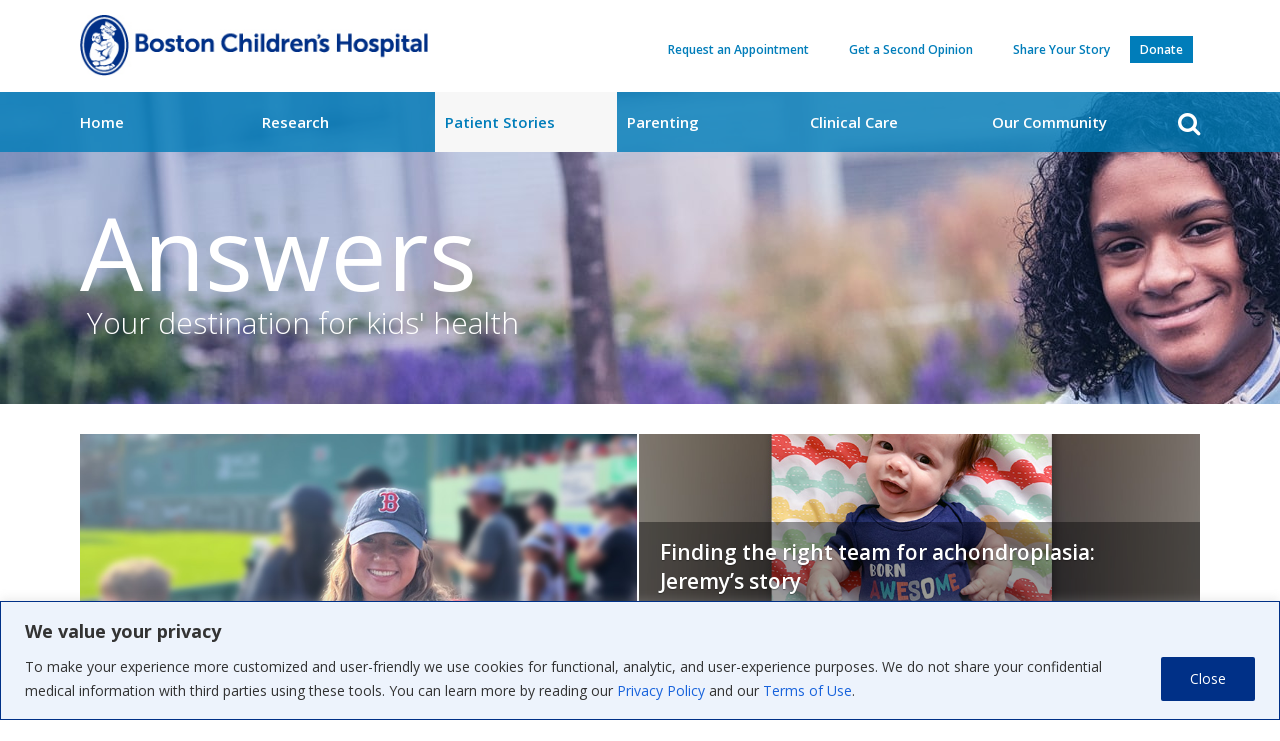

--- FILE ---
content_type: text/html; charset=UTF-8
request_url: https://answers.childrenshospital.org/category/patient-stories/
body_size: 28269
content:

<!DOCTYPE html>
<html lang="en-US">
  <head>
    <meta charset="utf-8">
    <meta http-equiv="X-UA-Compatible" content="IE=edge">
    <meta http-equiv="content-type" content="text/html; charset=utf-8" />
    <meta name="viewport" content="width=device-width, initial-scale=1">
    <meta name="google" value="notranslate">
    <link rel="profile" href="http://gmpg.org/xfn/11">
    <!-- <title>::: BCH Medical Education :::</title> -->
    

    <link rel="shortcut icon" href="https://discoveries.childrenshospital.org/wp-content/uploads/2017/07/favicon.png" />
    <!-- generics -->
    <link rel="icon" href="https://discoveries.childrenshospital.org/wp-content/uploads/2017/07/favicon.png" sizes="32x32">
    <link rel="icon" href="https://discoveries.childrenshospital.org/wp-content/uploads/2017/07/favicon.png" sizes="57x57">
    <link rel="icon" href="https://discoveries.childrenshospital.org/wp-content/uploads/2017/07/favicon.png" sizes="76x76">
    <link rel="icon" href="https://discoveries.childrenshospital.org/wp-content/uploads/2017/07/favicon.png" sizes="96x96">
    <link rel="icon" href="https://discoveries.childrenshospital.org/wp-content/uploads/2017/07/favicon.png" sizes="128x128">
    <link rel="icon" href="https://discoveries.childrenshospital.org/wp-content/uploads/2017/07/favicon.png" sizes="228x228">

    <!-- Android -->
    <link rel="shortcut icon" sizes="196x196" href="https://discoveries.childrenshospital.org/wp-content/uploads/2017/07/favicon.png">

    <!-- iOS -->
    <link rel="apple-touch-icon" href="https://discoveries.childrenshospital.org/wp-content/uploads/2017/07/favicon.png" sizes="120x120">
    <link rel="apple-touch-icon" href="https://discoveries.childrenshospital.org/wp-content/uploads/2017/07/favicon.png" sizes="152x152">
    <link rel="apple-touch-icon" href="https://discoveries.childrenshospital.org/wp-content/uploads/2017/07/favicon.png" sizes="180x180">

    <!-- Windows 8  IE 10-->
    <meta name="msapplication-TileColor" content="#FFFFFF">
    <meta name="msapplication-TileImage" content="https://discoveries.childrenshospital.org/wp-content/uploads/2017/07/favicon.png">


    <meta name='robots' content='index, follow, max-image-preview:large, max-snippet:-1, max-video-preview:-1' />

	<!-- This site is optimized with the Yoast SEO plugin v26.7 - https://yoast.com/wordpress/plugins/seo/ -->
	<title>Patient Stories Archives | Boston Children&#039;s Answers</title>
	<meta name="description" content="Category Patient Stories Archives" />
	<link rel="canonical" href="https://answers.childrenshospital.org/category/patient-stories/" />
	<link rel="next" href="https://answers.childrenshospital.org/category/patient-stories/page/2/" />
	<meta property="og:locale" content="en_US" />
	<meta property="og:type" content="article" />
	<meta property="og:title" content="Patient Stories Archives | Boston Children&#039;s Answers" />
	<meta property="og:description" content="Category Patient Stories Archives" />
	<meta property="og:url" content="https://answers.childrenshospital.org/category/patient-stories/" />
	<meta property="og:site_name" content="Boston Children&#039;s Answers" />
	<meta name="twitter:card" content="summary_large_image" />
	<meta name="twitter:site" content="@BostonChildrens" />
	<script type="application/ld+json" class="yoast-schema-graph">{"@context":"https://schema.org","@graph":[{"@type":"CollectionPage","@id":"https://answers.childrenshospital.org/category/patient-stories/","url":"https://answers.childrenshospital.org/category/patient-stories/","name":"Patient Stories Archives | Boston Children&#039;s Answers","isPartOf":{"@id":"https://answers.childrenshospital.org/#website"},"primaryImageOfPage":{"@id":"https://answers.childrenshospital.org/category/patient-stories/#primaryimage"},"image":{"@id":"https://answers.childrenshospital.org/category/patient-stories/#primaryimage"},"thumbnailUrl":"https://answers.childrenshospital.org/wp-content/uploads/2026/01/ashley-fenway-meniscal-transplant.jpg","description":"Category Patient Stories Archives","breadcrumb":{"@id":"https://answers.childrenshospital.org/category/patient-stories/#breadcrumb"},"inLanguage":"en-US"},{"@type":"ImageObject","inLanguage":"en-US","@id":"https://answers.childrenshospital.org/category/patient-stories/#primaryimage","url":"https://answers.childrenshospital.org/wp-content/uploads/2026/01/ashley-fenway-meniscal-transplant.jpg","contentUrl":"https://answers.childrenshospital.org/wp-content/uploads/2026/01/ashley-fenway-meniscal-transplant.jpg","width":800,"height":533,"caption":"At age 10, Ashley became the youngest person to receive a meniscal transplant. Today, her ability to walk and loyalty to the Red Sox stem back to that operation."},{"@type":"BreadcrumbList","@id":"https://answers.childrenshospital.org/category/patient-stories/#breadcrumb","itemListElement":[{"@type":"ListItem","position":1,"name":"Home","item":"https://answers.childrenshospital.org/"},{"@type":"ListItem","position":2,"name":"Patient Stories"}]},{"@type":"WebSite","@id":"https://answers.childrenshospital.org/#website","url":"https://answers.childrenshospital.org/","name":"Boston Children's Answers","description":"","potentialAction":[{"@type":"SearchAction","target":{"@type":"EntryPoint","urlTemplate":"https://answers.childrenshospital.org/?s={search_term_string}"},"query-input":{"@type":"PropertyValueSpecification","valueRequired":true,"valueName":"search_term_string"}}],"inLanguage":"en-US"}]}</script>
	<!-- / Yoast SEO plugin. -->


<link rel='dns-prefetch' href='//static.addtoany.com' />
<link rel='dns-prefetch' href='//fonts.googleapis.com' />
<link rel='dns-prefetch' href='//maxcdn.bootstrapcdn.com' />
<link rel="alternate" type="application/rss+xml" title="Boston Children&#039;s Answers &raquo; Feed" href="https://answers.childrenshospital.org/feed/" />
<link rel="alternate" type="application/rss+xml" title="Boston Children&#039;s Answers &raquo; Comments Feed" href="https://answers.childrenshospital.org/comments/feed/" />
<link rel="alternate" type="application/rss+xml" title="Boston Children&#039;s Answers &raquo; Patient Stories Category Feed" href="https://answers.childrenshospital.org/category/patient-stories/feed/" />
		<style>
			.lazyload,
			.lazyloading {
				max-width: 100%;
			}
		</style>
		<style id='wp-img-auto-sizes-contain-inline-css' type='text/css'>
img:is([sizes=auto i],[sizes^="auto," i]){contain-intrinsic-size:3000px 1500px}
/*# sourceURL=wp-img-auto-sizes-contain-inline-css */
</style>
<style id='wp-emoji-styles-inline-css' type='text/css'>

	img.wp-smiley, img.emoji {
		display: inline !important;
		border: none !important;
		box-shadow: none !important;
		height: 1em !important;
		width: 1em !important;
		margin: 0 0.07em !important;
		vertical-align: -0.1em !important;
		background: none !important;
		padding: 0 !important;
	}
/*# sourceURL=wp-emoji-styles-inline-css */
</style>
<style id='wp-block-library-inline-css' type='text/css'>
:root{--wp-block-synced-color:#7a00df;--wp-block-synced-color--rgb:122,0,223;--wp-bound-block-color:var(--wp-block-synced-color);--wp-editor-canvas-background:#ddd;--wp-admin-theme-color:#007cba;--wp-admin-theme-color--rgb:0,124,186;--wp-admin-theme-color-darker-10:#006ba1;--wp-admin-theme-color-darker-10--rgb:0,107,160.5;--wp-admin-theme-color-darker-20:#005a87;--wp-admin-theme-color-darker-20--rgb:0,90,135;--wp-admin-border-width-focus:2px}@media (min-resolution:192dpi){:root{--wp-admin-border-width-focus:1.5px}}.wp-element-button{cursor:pointer}:root .has-very-light-gray-background-color{background-color:#eee}:root .has-very-dark-gray-background-color{background-color:#313131}:root .has-very-light-gray-color{color:#eee}:root .has-very-dark-gray-color{color:#313131}:root .has-vivid-green-cyan-to-vivid-cyan-blue-gradient-background{background:linear-gradient(135deg,#00d084,#0693e3)}:root .has-purple-crush-gradient-background{background:linear-gradient(135deg,#34e2e4,#4721fb 50%,#ab1dfe)}:root .has-hazy-dawn-gradient-background{background:linear-gradient(135deg,#faaca8,#dad0ec)}:root .has-subdued-olive-gradient-background{background:linear-gradient(135deg,#fafae1,#67a671)}:root .has-atomic-cream-gradient-background{background:linear-gradient(135deg,#fdd79a,#004a59)}:root .has-nightshade-gradient-background{background:linear-gradient(135deg,#330968,#31cdcf)}:root .has-midnight-gradient-background{background:linear-gradient(135deg,#020381,#2874fc)}:root{--wp--preset--font-size--normal:16px;--wp--preset--font-size--huge:42px}.has-regular-font-size{font-size:1em}.has-larger-font-size{font-size:2.625em}.has-normal-font-size{font-size:var(--wp--preset--font-size--normal)}.has-huge-font-size{font-size:var(--wp--preset--font-size--huge)}.has-text-align-center{text-align:center}.has-text-align-left{text-align:left}.has-text-align-right{text-align:right}.has-fit-text{white-space:nowrap!important}#end-resizable-editor-section{display:none}.aligncenter{clear:both}.items-justified-left{justify-content:flex-start}.items-justified-center{justify-content:center}.items-justified-right{justify-content:flex-end}.items-justified-space-between{justify-content:space-between}.screen-reader-text{border:0;clip-path:inset(50%);height:1px;margin:-1px;overflow:hidden;padding:0;position:absolute;width:1px;word-wrap:normal!important}.screen-reader-text:focus{background-color:#ddd;clip-path:none;color:#444;display:block;font-size:1em;height:auto;left:5px;line-height:normal;padding:15px 23px 14px;text-decoration:none;top:5px;width:auto;z-index:100000}html :where(.has-border-color){border-style:solid}html :where([style*=border-top-color]){border-top-style:solid}html :where([style*=border-right-color]){border-right-style:solid}html :where([style*=border-bottom-color]){border-bottom-style:solid}html :where([style*=border-left-color]){border-left-style:solid}html :where([style*=border-width]){border-style:solid}html :where([style*=border-top-width]){border-top-style:solid}html :where([style*=border-right-width]){border-right-style:solid}html :where([style*=border-bottom-width]){border-bottom-style:solid}html :where([style*=border-left-width]){border-left-style:solid}html :where(img[class*=wp-image-]){height:auto;max-width:100%}:where(figure){margin:0 0 1em}html :where(.is-position-sticky){--wp-admin--admin-bar--position-offset:var(--wp-admin--admin-bar--height,0px)}@media screen and (max-width:600px){html :where(.is-position-sticky){--wp-admin--admin-bar--position-offset:0px}}

/*# sourceURL=wp-block-library-inline-css */
</style><style id='wp-block-heading-inline-css' type='text/css'>
h1:where(.wp-block-heading).has-background,h2:where(.wp-block-heading).has-background,h3:where(.wp-block-heading).has-background,h4:where(.wp-block-heading).has-background,h5:where(.wp-block-heading).has-background,h6:where(.wp-block-heading).has-background{padding:1.25em 2.375em}h1.has-text-align-left[style*=writing-mode]:where([style*=vertical-lr]),h1.has-text-align-right[style*=writing-mode]:where([style*=vertical-rl]),h2.has-text-align-left[style*=writing-mode]:where([style*=vertical-lr]),h2.has-text-align-right[style*=writing-mode]:where([style*=vertical-rl]),h3.has-text-align-left[style*=writing-mode]:where([style*=vertical-lr]),h3.has-text-align-right[style*=writing-mode]:where([style*=vertical-rl]),h4.has-text-align-left[style*=writing-mode]:where([style*=vertical-lr]),h4.has-text-align-right[style*=writing-mode]:where([style*=vertical-rl]),h5.has-text-align-left[style*=writing-mode]:where([style*=vertical-lr]),h5.has-text-align-right[style*=writing-mode]:where([style*=vertical-rl]),h6.has-text-align-left[style*=writing-mode]:where([style*=vertical-lr]),h6.has-text-align-right[style*=writing-mode]:where([style*=vertical-rl]){rotate:180deg}
/*# sourceURL=https://answers.childrenshospital.org/wp-includes/blocks/heading/style.min.css */
</style>
<style id='wp-block-image-inline-css' type='text/css'>
.wp-block-image>a,.wp-block-image>figure>a{display:inline-block}.wp-block-image img{box-sizing:border-box;height:auto;max-width:100%;vertical-align:bottom}@media not (prefers-reduced-motion){.wp-block-image img.hide{visibility:hidden}.wp-block-image img.show{animation:show-content-image .4s}}.wp-block-image[style*=border-radius] img,.wp-block-image[style*=border-radius]>a{border-radius:inherit}.wp-block-image.has-custom-border img{box-sizing:border-box}.wp-block-image.aligncenter{text-align:center}.wp-block-image.alignfull>a,.wp-block-image.alignwide>a{width:100%}.wp-block-image.alignfull img,.wp-block-image.alignwide img{height:auto;width:100%}.wp-block-image .aligncenter,.wp-block-image .alignleft,.wp-block-image .alignright,.wp-block-image.aligncenter,.wp-block-image.alignleft,.wp-block-image.alignright{display:table}.wp-block-image .aligncenter>figcaption,.wp-block-image .alignleft>figcaption,.wp-block-image .alignright>figcaption,.wp-block-image.aligncenter>figcaption,.wp-block-image.alignleft>figcaption,.wp-block-image.alignright>figcaption{caption-side:bottom;display:table-caption}.wp-block-image .alignleft{float:left;margin:.5em 1em .5em 0}.wp-block-image .alignright{float:right;margin:.5em 0 .5em 1em}.wp-block-image .aligncenter{margin-left:auto;margin-right:auto}.wp-block-image :where(figcaption){margin-bottom:1em;margin-top:.5em}.wp-block-image.is-style-circle-mask img{border-radius:9999px}@supports ((-webkit-mask-image:none) or (mask-image:none)) or (-webkit-mask-image:none){.wp-block-image.is-style-circle-mask img{border-radius:0;-webkit-mask-image:url('data:image/svg+xml;utf8,<svg viewBox="0 0 100 100" xmlns="http://www.w3.org/2000/svg"><circle cx="50" cy="50" r="50"/></svg>');mask-image:url('data:image/svg+xml;utf8,<svg viewBox="0 0 100 100" xmlns="http://www.w3.org/2000/svg"><circle cx="50" cy="50" r="50"/></svg>');mask-mode:alpha;-webkit-mask-position:center;mask-position:center;-webkit-mask-repeat:no-repeat;mask-repeat:no-repeat;-webkit-mask-size:contain;mask-size:contain}}:root :where(.wp-block-image.is-style-rounded img,.wp-block-image .is-style-rounded img){border-radius:9999px}.wp-block-image figure{margin:0}.wp-lightbox-container{display:flex;flex-direction:column;position:relative}.wp-lightbox-container img{cursor:zoom-in}.wp-lightbox-container img:hover+button{opacity:1}.wp-lightbox-container button{align-items:center;backdrop-filter:blur(16px) saturate(180%);background-color:#5a5a5a40;border:none;border-radius:4px;cursor:zoom-in;display:flex;height:20px;justify-content:center;opacity:0;padding:0;position:absolute;right:16px;text-align:center;top:16px;width:20px;z-index:100}@media not (prefers-reduced-motion){.wp-lightbox-container button{transition:opacity .2s ease}}.wp-lightbox-container button:focus-visible{outline:3px auto #5a5a5a40;outline:3px auto -webkit-focus-ring-color;outline-offset:3px}.wp-lightbox-container button:hover{cursor:pointer;opacity:1}.wp-lightbox-container button:focus{opacity:1}.wp-lightbox-container button:focus,.wp-lightbox-container button:hover,.wp-lightbox-container button:not(:hover):not(:active):not(.has-background){background-color:#5a5a5a40;border:none}.wp-lightbox-overlay{box-sizing:border-box;cursor:zoom-out;height:100vh;left:0;overflow:hidden;position:fixed;top:0;visibility:hidden;width:100%;z-index:100000}.wp-lightbox-overlay .close-button{align-items:center;cursor:pointer;display:flex;justify-content:center;min-height:40px;min-width:40px;padding:0;position:absolute;right:calc(env(safe-area-inset-right) + 16px);top:calc(env(safe-area-inset-top) + 16px);z-index:5000000}.wp-lightbox-overlay .close-button:focus,.wp-lightbox-overlay .close-button:hover,.wp-lightbox-overlay .close-button:not(:hover):not(:active):not(.has-background){background:none;border:none}.wp-lightbox-overlay .lightbox-image-container{height:var(--wp--lightbox-container-height);left:50%;overflow:hidden;position:absolute;top:50%;transform:translate(-50%,-50%);transform-origin:top left;width:var(--wp--lightbox-container-width);z-index:9999999999}.wp-lightbox-overlay .wp-block-image{align-items:center;box-sizing:border-box;display:flex;height:100%;justify-content:center;margin:0;position:relative;transform-origin:0 0;width:100%;z-index:3000000}.wp-lightbox-overlay .wp-block-image img{height:var(--wp--lightbox-image-height);min-height:var(--wp--lightbox-image-height);min-width:var(--wp--lightbox-image-width);width:var(--wp--lightbox-image-width)}.wp-lightbox-overlay .wp-block-image figcaption{display:none}.wp-lightbox-overlay button{background:none;border:none}.wp-lightbox-overlay .scrim{background-color:#fff;height:100%;opacity:.9;position:absolute;width:100%;z-index:2000000}.wp-lightbox-overlay.active{visibility:visible}@media not (prefers-reduced-motion){.wp-lightbox-overlay.active{animation:turn-on-visibility .25s both}.wp-lightbox-overlay.active img{animation:turn-on-visibility .35s both}.wp-lightbox-overlay.show-closing-animation:not(.active){animation:turn-off-visibility .35s both}.wp-lightbox-overlay.show-closing-animation:not(.active) img{animation:turn-off-visibility .25s both}.wp-lightbox-overlay.zoom.active{animation:none;opacity:1;visibility:visible}.wp-lightbox-overlay.zoom.active .lightbox-image-container{animation:lightbox-zoom-in .4s}.wp-lightbox-overlay.zoom.active .lightbox-image-container img{animation:none}.wp-lightbox-overlay.zoom.active .scrim{animation:turn-on-visibility .4s forwards}.wp-lightbox-overlay.zoom.show-closing-animation:not(.active){animation:none}.wp-lightbox-overlay.zoom.show-closing-animation:not(.active) .lightbox-image-container{animation:lightbox-zoom-out .4s}.wp-lightbox-overlay.zoom.show-closing-animation:not(.active) .lightbox-image-container img{animation:none}.wp-lightbox-overlay.zoom.show-closing-animation:not(.active) .scrim{animation:turn-off-visibility .4s forwards}}@keyframes show-content-image{0%{visibility:hidden}99%{visibility:hidden}to{visibility:visible}}@keyframes turn-on-visibility{0%{opacity:0}to{opacity:1}}@keyframes turn-off-visibility{0%{opacity:1;visibility:visible}99%{opacity:0;visibility:visible}to{opacity:0;visibility:hidden}}@keyframes lightbox-zoom-in{0%{transform:translate(calc((-100vw + var(--wp--lightbox-scrollbar-width))/2 + var(--wp--lightbox-initial-left-position)),calc(-50vh + var(--wp--lightbox-initial-top-position))) scale(var(--wp--lightbox-scale))}to{transform:translate(-50%,-50%) scale(1)}}@keyframes lightbox-zoom-out{0%{transform:translate(-50%,-50%) scale(1);visibility:visible}99%{visibility:visible}to{transform:translate(calc((-100vw + var(--wp--lightbox-scrollbar-width))/2 + var(--wp--lightbox-initial-left-position)),calc(-50vh + var(--wp--lightbox-initial-top-position))) scale(var(--wp--lightbox-scale));visibility:hidden}}
/*# sourceURL=https://answers.childrenshospital.org/wp-includes/blocks/image/style.min.css */
</style>
<style id='wp-block-list-inline-css' type='text/css'>
ol,ul{box-sizing:border-box}:root :where(.wp-block-list.has-background){padding:1.25em 2.375em}
/*# sourceURL=https://answers.childrenshospital.org/wp-includes/blocks/list/style.min.css */
</style>
<style id='wp-block-paragraph-inline-css' type='text/css'>
.is-small-text{font-size:.875em}.is-regular-text{font-size:1em}.is-large-text{font-size:2.25em}.is-larger-text{font-size:3em}.has-drop-cap:not(:focus):first-letter{float:left;font-size:8.4em;font-style:normal;font-weight:100;line-height:.68;margin:.05em .1em 0 0;text-transform:uppercase}body.rtl .has-drop-cap:not(:focus):first-letter{float:none;margin-left:.1em}p.has-drop-cap.has-background{overflow:hidden}:root :where(p.has-background){padding:1.25em 2.375em}:where(p.has-text-color:not(.has-link-color)) a{color:inherit}p.has-text-align-left[style*="writing-mode:vertical-lr"],p.has-text-align-right[style*="writing-mode:vertical-rl"]{rotate:180deg}
/*# sourceURL=https://answers.childrenshospital.org/wp-includes/blocks/paragraph/style.min.css */
</style>
<style id='global-styles-inline-css' type='text/css'>
:root{--wp--preset--aspect-ratio--square: 1;--wp--preset--aspect-ratio--4-3: 4/3;--wp--preset--aspect-ratio--3-4: 3/4;--wp--preset--aspect-ratio--3-2: 3/2;--wp--preset--aspect-ratio--2-3: 2/3;--wp--preset--aspect-ratio--16-9: 16/9;--wp--preset--aspect-ratio--9-16: 9/16;--wp--preset--color--black: #000000;--wp--preset--color--cyan-bluish-gray: #abb8c3;--wp--preset--color--white: #ffffff;--wp--preset--color--pale-pink: #f78da7;--wp--preset--color--vivid-red: #cf2e2e;--wp--preset--color--luminous-vivid-orange: #ff6900;--wp--preset--color--luminous-vivid-amber: #fcb900;--wp--preset--color--light-green-cyan: #7bdcb5;--wp--preset--color--vivid-green-cyan: #00d084;--wp--preset--color--pale-cyan-blue: #8ed1fc;--wp--preset--color--vivid-cyan-blue: #0693e3;--wp--preset--color--vivid-purple: #9b51e0;--wp--preset--gradient--vivid-cyan-blue-to-vivid-purple: linear-gradient(135deg,rgb(6,147,227) 0%,rgb(155,81,224) 100%);--wp--preset--gradient--light-green-cyan-to-vivid-green-cyan: linear-gradient(135deg,rgb(122,220,180) 0%,rgb(0,208,130) 100%);--wp--preset--gradient--luminous-vivid-amber-to-luminous-vivid-orange: linear-gradient(135deg,rgb(252,185,0) 0%,rgb(255,105,0) 100%);--wp--preset--gradient--luminous-vivid-orange-to-vivid-red: linear-gradient(135deg,rgb(255,105,0) 0%,rgb(207,46,46) 100%);--wp--preset--gradient--very-light-gray-to-cyan-bluish-gray: linear-gradient(135deg,rgb(238,238,238) 0%,rgb(169,184,195) 100%);--wp--preset--gradient--cool-to-warm-spectrum: linear-gradient(135deg,rgb(74,234,220) 0%,rgb(151,120,209) 20%,rgb(207,42,186) 40%,rgb(238,44,130) 60%,rgb(251,105,98) 80%,rgb(254,248,76) 100%);--wp--preset--gradient--blush-light-purple: linear-gradient(135deg,rgb(255,206,236) 0%,rgb(152,150,240) 100%);--wp--preset--gradient--blush-bordeaux: linear-gradient(135deg,rgb(254,205,165) 0%,rgb(254,45,45) 50%,rgb(107,0,62) 100%);--wp--preset--gradient--luminous-dusk: linear-gradient(135deg,rgb(255,203,112) 0%,rgb(199,81,192) 50%,rgb(65,88,208) 100%);--wp--preset--gradient--pale-ocean: linear-gradient(135deg,rgb(255,245,203) 0%,rgb(182,227,212) 50%,rgb(51,167,181) 100%);--wp--preset--gradient--electric-grass: linear-gradient(135deg,rgb(202,248,128) 0%,rgb(113,206,126) 100%);--wp--preset--gradient--midnight: linear-gradient(135deg,rgb(2,3,129) 0%,rgb(40,116,252) 100%);--wp--preset--font-size--small: 13px;--wp--preset--font-size--medium: 20px;--wp--preset--font-size--large: 36px;--wp--preset--font-size--x-large: 42px;--wp--preset--spacing--20: 0.44rem;--wp--preset--spacing--30: 0.67rem;--wp--preset--spacing--40: 1rem;--wp--preset--spacing--50: 1.5rem;--wp--preset--spacing--60: 2.25rem;--wp--preset--spacing--70: 3.38rem;--wp--preset--spacing--80: 5.06rem;--wp--preset--shadow--natural: 6px 6px 9px rgba(0, 0, 0, 0.2);--wp--preset--shadow--deep: 12px 12px 50px rgba(0, 0, 0, 0.4);--wp--preset--shadow--sharp: 6px 6px 0px rgba(0, 0, 0, 0.2);--wp--preset--shadow--outlined: 6px 6px 0px -3px rgb(255, 255, 255), 6px 6px rgb(0, 0, 0);--wp--preset--shadow--crisp: 6px 6px 0px rgb(0, 0, 0);}:where(.is-layout-flex){gap: 0.5em;}:where(.is-layout-grid){gap: 0.5em;}body .is-layout-flex{display: flex;}.is-layout-flex{flex-wrap: wrap;align-items: center;}.is-layout-flex > :is(*, div){margin: 0;}body .is-layout-grid{display: grid;}.is-layout-grid > :is(*, div){margin: 0;}:where(.wp-block-columns.is-layout-flex){gap: 2em;}:where(.wp-block-columns.is-layout-grid){gap: 2em;}:where(.wp-block-post-template.is-layout-flex){gap: 1.25em;}:where(.wp-block-post-template.is-layout-grid){gap: 1.25em;}.has-black-color{color: var(--wp--preset--color--black) !important;}.has-cyan-bluish-gray-color{color: var(--wp--preset--color--cyan-bluish-gray) !important;}.has-white-color{color: var(--wp--preset--color--white) !important;}.has-pale-pink-color{color: var(--wp--preset--color--pale-pink) !important;}.has-vivid-red-color{color: var(--wp--preset--color--vivid-red) !important;}.has-luminous-vivid-orange-color{color: var(--wp--preset--color--luminous-vivid-orange) !important;}.has-luminous-vivid-amber-color{color: var(--wp--preset--color--luminous-vivid-amber) !important;}.has-light-green-cyan-color{color: var(--wp--preset--color--light-green-cyan) !important;}.has-vivid-green-cyan-color{color: var(--wp--preset--color--vivid-green-cyan) !important;}.has-pale-cyan-blue-color{color: var(--wp--preset--color--pale-cyan-blue) !important;}.has-vivid-cyan-blue-color{color: var(--wp--preset--color--vivid-cyan-blue) !important;}.has-vivid-purple-color{color: var(--wp--preset--color--vivid-purple) !important;}.has-black-background-color{background-color: var(--wp--preset--color--black) !important;}.has-cyan-bluish-gray-background-color{background-color: var(--wp--preset--color--cyan-bluish-gray) !important;}.has-white-background-color{background-color: var(--wp--preset--color--white) !important;}.has-pale-pink-background-color{background-color: var(--wp--preset--color--pale-pink) !important;}.has-vivid-red-background-color{background-color: var(--wp--preset--color--vivid-red) !important;}.has-luminous-vivid-orange-background-color{background-color: var(--wp--preset--color--luminous-vivid-orange) !important;}.has-luminous-vivid-amber-background-color{background-color: var(--wp--preset--color--luminous-vivid-amber) !important;}.has-light-green-cyan-background-color{background-color: var(--wp--preset--color--light-green-cyan) !important;}.has-vivid-green-cyan-background-color{background-color: var(--wp--preset--color--vivid-green-cyan) !important;}.has-pale-cyan-blue-background-color{background-color: var(--wp--preset--color--pale-cyan-blue) !important;}.has-vivid-cyan-blue-background-color{background-color: var(--wp--preset--color--vivid-cyan-blue) !important;}.has-vivid-purple-background-color{background-color: var(--wp--preset--color--vivid-purple) !important;}.has-black-border-color{border-color: var(--wp--preset--color--black) !important;}.has-cyan-bluish-gray-border-color{border-color: var(--wp--preset--color--cyan-bluish-gray) !important;}.has-white-border-color{border-color: var(--wp--preset--color--white) !important;}.has-pale-pink-border-color{border-color: var(--wp--preset--color--pale-pink) !important;}.has-vivid-red-border-color{border-color: var(--wp--preset--color--vivid-red) !important;}.has-luminous-vivid-orange-border-color{border-color: var(--wp--preset--color--luminous-vivid-orange) !important;}.has-luminous-vivid-amber-border-color{border-color: var(--wp--preset--color--luminous-vivid-amber) !important;}.has-light-green-cyan-border-color{border-color: var(--wp--preset--color--light-green-cyan) !important;}.has-vivid-green-cyan-border-color{border-color: var(--wp--preset--color--vivid-green-cyan) !important;}.has-pale-cyan-blue-border-color{border-color: var(--wp--preset--color--pale-cyan-blue) !important;}.has-vivid-cyan-blue-border-color{border-color: var(--wp--preset--color--vivid-cyan-blue) !important;}.has-vivid-purple-border-color{border-color: var(--wp--preset--color--vivid-purple) !important;}.has-vivid-cyan-blue-to-vivid-purple-gradient-background{background: var(--wp--preset--gradient--vivid-cyan-blue-to-vivid-purple) !important;}.has-light-green-cyan-to-vivid-green-cyan-gradient-background{background: var(--wp--preset--gradient--light-green-cyan-to-vivid-green-cyan) !important;}.has-luminous-vivid-amber-to-luminous-vivid-orange-gradient-background{background: var(--wp--preset--gradient--luminous-vivid-amber-to-luminous-vivid-orange) !important;}.has-luminous-vivid-orange-to-vivid-red-gradient-background{background: var(--wp--preset--gradient--luminous-vivid-orange-to-vivid-red) !important;}.has-very-light-gray-to-cyan-bluish-gray-gradient-background{background: var(--wp--preset--gradient--very-light-gray-to-cyan-bluish-gray) !important;}.has-cool-to-warm-spectrum-gradient-background{background: var(--wp--preset--gradient--cool-to-warm-spectrum) !important;}.has-blush-light-purple-gradient-background{background: var(--wp--preset--gradient--blush-light-purple) !important;}.has-blush-bordeaux-gradient-background{background: var(--wp--preset--gradient--blush-bordeaux) !important;}.has-luminous-dusk-gradient-background{background: var(--wp--preset--gradient--luminous-dusk) !important;}.has-pale-ocean-gradient-background{background: var(--wp--preset--gradient--pale-ocean) !important;}.has-electric-grass-gradient-background{background: var(--wp--preset--gradient--electric-grass) !important;}.has-midnight-gradient-background{background: var(--wp--preset--gradient--midnight) !important;}.has-small-font-size{font-size: var(--wp--preset--font-size--small) !important;}.has-medium-font-size{font-size: var(--wp--preset--font-size--medium) !important;}.has-large-font-size{font-size: var(--wp--preset--font-size--large) !important;}.has-x-large-font-size{font-size: var(--wp--preset--font-size--x-large) !important;}
/*# sourceURL=global-styles-inline-css */
</style>

<style id='classic-theme-styles-inline-css' type='text/css'>
/*! This file is auto-generated */
.wp-block-button__link{color:#fff;background-color:#32373c;border-radius:9999px;box-shadow:none;text-decoration:none;padding:calc(.667em + 2px) calc(1.333em + 2px);font-size:1.125em}.wp-block-file__button{background:#32373c;color:#fff;text-decoration:none}
/*# sourceURL=/wp-includes/css/classic-themes.min.css */
</style>
<link rel='stylesheet' id='cff-css' href='https://answers.childrenshospital.org/wp-content/plugins/custom-facebook-feed-pro/assets/css/cff-style.min.css?ver=4.7.4' type='text/css' media='all' />
<link rel='stylesheet' id='stylesheet-css' href='https://answers.childrenshospital.org/wp-content/themes/bch-dme-microsite/_dist.assets/css/app.bundle.css?ver=6.9' type='text/css' media='all' />
<link rel='stylesheet' id='stylesheet2-css' href='https://answers.childrenshospital.org/wp-content/themes/bch-dme-microsite/style.css?ver=1760463672' type='text/css' media='all' />
<link rel='stylesheet' id='child-style-css' href='https://answers.childrenshospital.org/wp-content/themes/bch-dme-microsite-child/style.css?ver=6.9' type='text/css' media='all' />
<link rel='stylesheet' id='google-fonts-css' href='https://fonts.googleapis.com/css?family=Open+Sans%3A300%2C400%2C600%2C700&#038;ver=6.9' type='text/css' media='all' />
<link rel='stylesheet' id='font-awesome-css' href='https://maxcdn.bootstrapcdn.com/font-awesome/4.7.0/css/font-awesome.min.css?ver=6.9' type='text/css' media='all' />
<link rel='stylesheet' id='slick-css' href='https://answers.childrenshospital.org/wp-content/themes/bch-dme-microsite/css/slick.css?ver=6.9' type='text/css' media='all' />
<link rel='stylesheet' id='stylesheet3-css' href='https://answers.childrenshospital.org/wp-content/themes/bch-dme-microsite/css/custom-editor-style.css?ver=6.9' type='text/css' media='all' />
<link rel='stylesheet' id='bostonindigo-css-css' href='https://answers.childrenshospital.org/wp-content/themes/bch-dme-microsite/css/bostonindigo-css.css?ver=6.9' type='text/css' media='all' />
<link rel='stylesheet' id='lazyload-video-css-css' href='https://answers.childrenshospital.org/wp-content/plugins/lazy-load-for-videos/public/css/lazyload-shared.css?ver=2.18.9' type='text/css' media='all' />
<style id='lazyload-video-css-inline-css' type='text/css'>
.entry-content a.lazy-load-youtube, a.lazy-load-youtube, .lazy-load-vimeo{ background-size: cover; }.titletext.youtube { display: none; }.lazy-load-div { background: url(https://answers.childrenshospital.org/wp-content/plugins/lazy-load-for-videos//public/play-y-red.png) center center no-repeat; }
/*# sourceURL=lazyload-video-css-inline-css */
</style>
<link rel='stylesheet' id='addtoany-css' href='https://answers.childrenshospital.org/wp-content/plugins/add-to-any/addtoany.min.css?ver=1.16' type='text/css' media='all' />
<script type="text/javascript" id="cookie-law-info-js-extra">
/* <![CDATA[ */
var _ckyConfig = {"_ipData":[],"_assetsURL":"https://answers.childrenshospital.org/wp-content/plugins/cookie-law-info/lite/frontend/images/","_publicURL":"https://answers.childrenshospital.org","_expiry":"365","_categories":[{"name":"Necessary","slug":"necessary","isNecessary":true,"ccpaDoNotSell":true,"cookies":[],"active":true,"defaultConsent":{"gdpr":true,"ccpa":true}},{"name":"Functional","slug":"functional","isNecessary":false,"ccpaDoNotSell":true,"cookies":[],"active":true,"defaultConsent":{"gdpr":false,"ccpa":false}},{"name":"Analytics","slug":"analytics","isNecessary":false,"ccpaDoNotSell":true,"cookies":[],"active":true,"defaultConsent":{"gdpr":false,"ccpa":false}},{"name":"Performance","slug":"performance","isNecessary":false,"ccpaDoNotSell":true,"cookies":[],"active":true,"defaultConsent":{"gdpr":false,"ccpa":false}},{"name":"Advertisement","slug":"advertisement","isNecessary":false,"ccpaDoNotSell":true,"cookies":[],"active":true,"defaultConsent":{"gdpr":false,"ccpa":false}}],"_activeLaw":"gdpr","_rootDomain":"","_block":"1","_showBanner":"1","_bannerConfig":{"settings":{"type":"banner","preferenceCenterType":"popup","position":"bottom","applicableLaw":"gdpr"},"behaviours":{"reloadBannerOnAccept":false,"loadAnalyticsByDefault":false,"animations":{"onLoad":"animate","onHide":"sticky"}},"config":{"revisitConsent":{"status":true,"tag":"revisit-consent","position":"bottom-left","meta":{"url":"#"},"styles":{"background-color":"#0056A7"},"elements":{"title":{"type":"text","tag":"revisit-consent-title","status":true,"styles":{"color":"#0056a7"}}}},"preferenceCenter":{"toggle":{"status":true,"tag":"detail-category-toggle","type":"toggle","states":{"active":{"styles":{"background-color":"#1863DC"}},"inactive":{"styles":{"background-color":"#D0D5D2"}}}}},"categoryPreview":{"status":false,"toggle":{"status":true,"tag":"detail-category-preview-toggle","type":"toggle","states":{"active":{"styles":{"background-color":"#1863DC"}},"inactive":{"styles":{"background-color":"#D0D5D2"}}}}},"videoPlaceholder":{"status":true,"styles":{"background-color":"#000000","border-color":"#000000","color":"#ffffff"}},"readMore":{"status":false,"tag":"readmore-button","type":"link","meta":{"noFollow":true,"newTab":true},"styles":{"color":"#1863DC","background-color":"transparent","border-color":"transparent"}},"showMore":{"status":true,"tag":"show-desc-button","type":"button","styles":{"color":"#1863DC"}},"showLess":{"status":true,"tag":"hide-desc-button","type":"button","styles":{"color":"#1863DC"}},"alwaysActive":{"status":true,"tag":"always-active","styles":{"color":"#008000"}},"manualLinks":{"status":true,"tag":"manual-links","type":"link","styles":{"color":"#1863DC"}},"auditTable":{"status":false},"optOption":{"status":true,"toggle":{"status":true,"tag":"optout-option-toggle","type":"toggle","states":{"active":{"styles":{"background-color":"#1863dc"}},"inactive":{"styles":{"background-color":"#FFFFFF"}}}}}}},"_version":"3.3.9.1","_logConsent":"1","_tags":[{"tag":"accept-button","styles":{"color":"#FFFFFF","background-color":"#003087","border-color":"#003087"}},{"tag":"reject-button","styles":{"color":"#1863DC","background-color":"transparent","border-color":"#1863DC"}},{"tag":"settings-button","styles":{"color":"#1863DC","background-color":"transparent","border-color":"#1863DC"}},{"tag":"readmore-button","styles":{"color":"#1863DC","background-color":"transparent","border-color":"transparent"}},{"tag":"donotsell-button","styles":{"color":"#1863DC","background-color":"transparent","border-color":"transparent"}},{"tag":"show-desc-button","styles":{"color":"#1863DC"}},{"tag":"hide-desc-button","styles":{"color":"#1863DC"}},{"tag":"cky-always-active","styles":[]},{"tag":"cky-link","styles":[]},{"tag":"accept-button","styles":{"color":"#FFFFFF","background-color":"#003087","border-color":"#003087"}},{"tag":"revisit-consent","styles":{"background-color":"#0056A7"}}],"_shortCodes":[{"key":"cky_readmore","content":"\u003Ca href=\"#\" class=\"cky-policy\" aria-label=\"Cookie Policy\" target=\"_blank\" rel=\"noopener\" data-cky-tag=\"readmore-button\"\u003ECookie Policy\u003C/a\u003E","tag":"readmore-button","status":false,"attributes":{"rel":"nofollow","target":"_blank"}},{"key":"cky_show_desc","content":"\u003Cbutton class=\"cky-show-desc-btn\" data-cky-tag=\"show-desc-button\" aria-label=\"Show more\"\u003EShow more\u003C/button\u003E","tag":"show-desc-button","status":true,"attributes":[]},{"key":"cky_hide_desc","content":"\u003Cbutton class=\"cky-show-desc-btn\" data-cky-tag=\"hide-desc-button\" aria-label=\"Show less\"\u003EShow less\u003C/button\u003E","tag":"hide-desc-button","status":true,"attributes":[]},{"key":"cky_optout_show_desc","content":"[cky_optout_show_desc]","tag":"optout-show-desc-button","status":true,"attributes":[]},{"key":"cky_optout_hide_desc","content":"[cky_optout_hide_desc]","tag":"optout-hide-desc-button","status":true,"attributes":[]},{"key":"cky_category_toggle_label","content":"[cky_{{status}}_category_label] [cky_preference_{{category_slug}}_title]","tag":"","status":true,"attributes":[]},{"key":"cky_enable_category_label","content":"Enable","tag":"","status":true,"attributes":[]},{"key":"cky_disable_category_label","content":"Disable","tag":"","status":true,"attributes":[]},{"key":"cky_video_placeholder","content":"\u003Cdiv class=\"video-placeholder-normal\" data-cky-tag=\"video-placeholder\" id=\"[UNIQUEID]\"\u003E\u003Cp class=\"video-placeholder-text-normal\" data-cky-tag=\"placeholder-title\"\u003EPlease accept cookies to access this content\u003C/p\u003E\u003C/div\u003E","tag":"","status":true,"attributes":[]},{"key":"cky_enable_optout_label","content":"Enable","tag":"","status":true,"attributes":[]},{"key":"cky_disable_optout_label","content":"Disable","tag":"","status":true,"attributes":[]},{"key":"cky_optout_toggle_label","content":"[cky_{{status}}_optout_label] [cky_optout_option_title]","tag":"","status":true,"attributes":[]},{"key":"cky_optout_option_title","content":"Do Not Sell or Share My Personal Information","tag":"","status":true,"attributes":[]},{"key":"cky_optout_close_label","content":"Close","tag":"","status":true,"attributes":[]},{"key":"cky_preference_close_label","content":"Close","tag":"","status":true,"attributes":[]}],"_rtl":"","_language":"en","_providersToBlock":[]};
var _ckyStyles = {"css":".cky-overlay{background: #000000; opacity: 0.4; position: fixed; top: 0; left: 0; width: 100%; height: 100%; z-index: 99999999;}.cky-hide{display: none;}.cky-btn-revisit-wrapper{display: flex; align-items: center; justify-content: center; background: #0056a7; width: 45px; height: 45px; border-radius: 50%; position: fixed; z-index: 999999; cursor: pointer;}.cky-revisit-bottom-left{bottom: 15px; left: 15px;}.cky-revisit-bottom-right{bottom: 15px; right: 15px;}.cky-btn-revisit-wrapper .cky-btn-revisit{display: flex; align-items: center; justify-content: center; background: none; border: none; cursor: pointer; position: relative; margin: 0; padding: 0;}.cky-btn-revisit-wrapper .cky-btn-revisit img{max-width: fit-content; margin: 0; height: 30px; width: 30px;}.cky-revisit-bottom-left:hover::before{content: attr(data-tooltip); position: absolute; background: #4e4b66; color: #ffffff; left: calc(100% + 7px); font-size: 12px; line-height: 16px; width: max-content; padding: 4px 8px; border-radius: 4px;}.cky-revisit-bottom-left:hover::after{position: absolute; content: \"\"; border: 5px solid transparent; left: calc(100% + 2px); border-left-width: 0; border-right-color: #4e4b66;}.cky-revisit-bottom-right:hover::before{content: attr(data-tooltip); position: absolute; background: #4e4b66; color: #ffffff; right: calc(100% + 7px); font-size: 12px; line-height: 16px; width: max-content; padding: 4px 8px; border-radius: 4px;}.cky-revisit-bottom-right:hover::after{position: absolute; content: \"\"; border: 5px solid transparent; right: calc(100% + 2px); border-right-width: 0; border-left-color: #4e4b66;}.cky-revisit-hide{display: none;}.cky-consent-container{position: fixed; width: 100%; box-sizing: border-box; z-index: 9999999;}.cky-consent-container .cky-consent-bar{background: #ffffff; border: 1px solid; padding: 16.5px 24px; box-shadow: 0 -1px 10px 0 #acabab4d;}.cky-banner-bottom{bottom: 0; left: 0;}.cky-banner-top{top: 0; left: 0;}.cky-custom-brand-logo-wrapper .cky-custom-brand-logo{width: 100px; height: auto; margin: 0 0 12px 0;}.cky-notice .cky-title{color: #212121; font-weight: 700; font-size: 18px; line-height: 24px; margin: 0 0 12px 0;}.cky-notice-group{display: flex; justify-content: space-between; align-items: center; font-size: 14px; line-height: 24px; font-weight: 400;}.cky-notice-des *,.cky-preference-content-wrapper *,.cky-accordion-header-des *,.cky-gpc-wrapper .cky-gpc-desc *{font-size: 14px;}.cky-notice-des{color: #212121; font-size: 14px; line-height: 24px; font-weight: 400;}.cky-notice-des img{height: 25px; width: 25px;}.cky-consent-bar .cky-notice-des p,.cky-gpc-wrapper .cky-gpc-desc p,.cky-preference-body-wrapper .cky-preference-content-wrapper p,.cky-accordion-header-wrapper .cky-accordion-header-des p,.cky-cookie-des-table li div:last-child p{color: inherit; margin-top: 0; overflow-wrap: break-word;}.cky-notice-des P:last-child,.cky-preference-content-wrapper p:last-child,.cky-cookie-des-table li div:last-child p:last-child,.cky-gpc-wrapper .cky-gpc-desc p:last-child{margin-bottom: 0;}.cky-notice-des a.cky-policy,.cky-notice-des button.cky-policy{font-size: 14px; color: #1863dc; white-space: nowrap; cursor: pointer; background: transparent; border: 1px solid; text-decoration: underline;}.cky-notice-des button.cky-policy{padding: 0;}.cky-notice-des a.cky-policy:focus-visible,.cky-notice-des button.cky-policy:focus-visible,.cky-preference-content-wrapper .cky-show-desc-btn:focus-visible,.cky-accordion-header .cky-accordion-btn:focus-visible,.cky-preference-header .cky-btn-close:focus-visible,.cky-switch input[type=\"checkbox\"]:focus-visible,.cky-footer-wrapper a:focus-visible,.cky-btn:focus-visible{outline: 2px solid #1863dc; outline-offset: 2px;}.cky-btn:focus:not(:focus-visible),.cky-accordion-header .cky-accordion-btn:focus:not(:focus-visible),.cky-preference-content-wrapper .cky-show-desc-btn:focus:not(:focus-visible),.cky-btn-revisit-wrapper .cky-btn-revisit:focus:not(:focus-visible),.cky-preference-header .cky-btn-close:focus:not(:focus-visible),.cky-consent-bar .cky-banner-btn-close:focus:not(:focus-visible){outline: 0;}button.cky-show-desc-btn:not(:hover):not(:active){color: #1863dc; background: transparent;}button.cky-accordion-btn:not(:hover):not(:active),button.cky-banner-btn-close:not(:hover):not(:active),button.cky-btn-close:not(:hover):not(:active),button.cky-btn-revisit:not(:hover):not(:active){background: transparent;}.cky-consent-bar button:hover,.cky-modal.cky-modal-open button:hover,.cky-consent-bar button:focus,.cky-modal.cky-modal-open button:focus{text-decoration: none;}.cky-notice-btn-wrapper{display: flex; justify-content: center; align-items: center; margin-left: 15px;}.cky-notice-btn-wrapper .cky-btn{text-shadow: none; box-shadow: none;}.cky-btn{font-size: 14px; font-family: inherit; line-height: 24px; padding: 8px 27px; font-weight: 500; margin: 0 8px 0 0; border-radius: 2px; white-space: nowrap; cursor: pointer; text-align: center; text-transform: none; min-height: 0;}.cky-btn:hover{opacity: 0.8;}.cky-btn-customize{color: #1863dc; background: transparent; border: 2px solid #1863dc;}.cky-btn-reject{color: #1863dc; background: transparent; border: 2px solid #1863dc;}.cky-btn-accept{background: #1863dc; color: #ffffff; border: 2px solid #1863dc;}.cky-btn:last-child{margin-right: 0;}@media (max-width: 768px){.cky-notice-group{display: block;}.cky-notice-btn-wrapper{margin-left: 0;}.cky-notice-btn-wrapper .cky-btn{flex: auto; max-width: 100%; margin-top: 10px; white-space: unset;}}@media (max-width: 576px){.cky-notice-btn-wrapper{flex-direction: column;}.cky-custom-brand-logo-wrapper, .cky-notice .cky-title, .cky-notice-des, .cky-notice-btn-wrapper{padding: 0 28px;}.cky-consent-container .cky-consent-bar{padding: 16.5px 0;}.cky-notice-des{max-height: 40vh; overflow-y: scroll;}.cky-notice-btn-wrapper .cky-btn{width: 100%; padding: 8px; margin-right: 0;}.cky-notice-btn-wrapper .cky-btn-accept{order: 1;}.cky-notice-btn-wrapper .cky-btn-reject{order: 3;}.cky-notice-btn-wrapper .cky-btn-customize{order: 2;}}@media (max-width: 425px){.cky-custom-brand-logo-wrapper, .cky-notice .cky-title, .cky-notice-des, .cky-notice-btn-wrapper{padding: 0 24px;}.cky-notice-btn-wrapper{flex-direction: column;}.cky-btn{width: 100%; margin: 10px 0 0 0;}.cky-notice-btn-wrapper .cky-btn-customize{order: 2;}.cky-notice-btn-wrapper .cky-btn-reject{order: 3;}.cky-notice-btn-wrapper .cky-btn-accept{order: 1; margin-top: 16px;}}@media (max-width: 352px){.cky-notice .cky-title{font-size: 16px;}.cky-notice-des *{font-size: 12px;}.cky-notice-des, .cky-btn{font-size: 12px;}}.cky-modal.cky-modal-open{display: flex; visibility: visible; -webkit-transform: translate(-50%, -50%); -moz-transform: translate(-50%, -50%); -ms-transform: translate(-50%, -50%); -o-transform: translate(-50%, -50%); transform: translate(-50%, -50%); top: 50%; left: 50%; transition: all 1s ease;}.cky-modal{box-shadow: 0 32px 68px rgba(0, 0, 0, 0.3); margin: 0 auto; position: fixed; max-width: 100%; background: #ffffff; top: 50%; box-sizing: border-box; border-radius: 6px; z-index: 999999999; color: #212121; -webkit-transform: translate(-50%, 100%); -moz-transform: translate(-50%, 100%); -ms-transform: translate(-50%, 100%); -o-transform: translate(-50%, 100%); transform: translate(-50%, 100%); visibility: hidden; transition: all 0s ease;}.cky-preference-center{max-height: 79vh; overflow: hidden; width: 845px; overflow: hidden; flex: 1 1 0; display: flex; flex-direction: column; border-radius: 6px;}.cky-preference-header{display: flex; align-items: center; justify-content: space-between; padding: 22px 24px; border-bottom: 1px solid;}.cky-preference-header .cky-preference-title{font-size: 18px; font-weight: 700; line-height: 24px;}.cky-preference-header .cky-btn-close{margin: 0; cursor: pointer; vertical-align: middle; padding: 0; background: none; border: none; width: auto; height: auto; min-height: 0; line-height: 0; text-shadow: none; box-shadow: none;}.cky-preference-header .cky-btn-close img{margin: 0; height: 10px; width: 10px;}.cky-preference-body-wrapper{padding: 0 24px; flex: 1; overflow: auto; box-sizing: border-box;}.cky-preference-content-wrapper,.cky-gpc-wrapper .cky-gpc-desc{font-size: 14px; line-height: 24px; font-weight: 400; padding: 12px 0;}.cky-preference-content-wrapper{border-bottom: 1px solid;}.cky-preference-content-wrapper img{height: 25px; width: 25px;}.cky-preference-content-wrapper .cky-show-desc-btn{font-size: 14px; font-family: inherit; color: #1863dc; text-decoration: none; line-height: 24px; padding: 0; margin: 0; white-space: nowrap; cursor: pointer; background: transparent; border-color: transparent; text-transform: none; min-height: 0; text-shadow: none; box-shadow: none;}.cky-accordion-wrapper{margin-bottom: 10px;}.cky-accordion{border-bottom: 1px solid;}.cky-accordion:last-child{border-bottom: none;}.cky-accordion .cky-accordion-item{display: flex; margin-top: 10px;}.cky-accordion .cky-accordion-body{display: none;}.cky-accordion.cky-accordion-active .cky-accordion-body{display: block; padding: 0 22px; margin-bottom: 16px;}.cky-accordion-header-wrapper{cursor: pointer; width: 100%;}.cky-accordion-item .cky-accordion-header{display: flex; justify-content: space-between; align-items: center;}.cky-accordion-header .cky-accordion-btn{font-size: 16px; font-family: inherit; color: #212121; line-height: 24px; background: none; border: none; font-weight: 700; padding: 0; margin: 0; cursor: pointer; text-transform: none; min-height: 0; text-shadow: none; box-shadow: none;}.cky-accordion-header .cky-always-active{color: #008000; font-weight: 600; line-height: 24px; font-size: 14px;}.cky-accordion-header-des{font-size: 14px; line-height: 24px; margin: 10px 0 16px 0;}.cky-accordion-chevron{margin-right: 22px; position: relative; cursor: pointer;}.cky-accordion-chevron-hide{display: none;}.cky-accordion .cky-accordion-chevron i::before{content: \"\"; position: absolute; border-right: 1.4px solid; border-bottom: 1.4px solid; border-color: inherit; height: 6px; width: 6px; -webkit-transform: rotate(-45deg); -moz-transform: rotate(-45deg); -ms-transform: rotate(-45deg); -o-transform: rotate(-45deg); transform: rotate(-45deg); transition: all 0.2s ease-in-out; top: 8px;}.cky-accordion.cky-accordion-active .cky-accordion-chevron i::before{-webkit-transform: rotate(45deg); -moz-transform: rotate(45deg); -ms-transform: rotate(45deg); -o-transform: rotate(45deg); transform: rotate(45deg);}.cky-audit-table{background: #f4f4f4; border-radius: 6px;}.cky-audit-table .cky-empty-cookies-text{color: inherit; font-size: 12px; line-height: 24px; margin: 0; padding: 10px;}.cky-audit-table .cky-cookie-des-table{font-size: 12px; line-height: 24px; font-weight: normal; padding: 15px 10px; border-bottom: 1px solid; border-bottom-color: inherit; margin: 0;}.cky-audit-table .cky-cookie-des-table:last-child{border-bottom: none;}.cky-audit-table .cky-cookie-des-table li{list-style-type: none; display: flex; padding: 3px 0;}.cky-audit-table .cky-cookie-des-table li:first-child{padding-top: 0;}.cky-cookie-des-table li div:first-child{width: 100px; font-weight: 600; word-break: break-word; word-wrap: break-word;}.cky-cookie-des-table li div:last-child{flex: 1; word-break: break-word; word-wrap: break-word; margin-left: 8px;}.cky-footer-shadow{display: block; width: 100%; height: 40px; background: linear-gradient(180deg, rgba(255, 255, 255, 0) 0%, #ffffff 100%); position: absolute; bottom: calc(100% - 1px);}.cky-footer-wrapper{position: relative;}.cky-prefrence-btn-wrapper{display: flex; flex-wrap: wrap; align-items: center; justify-content: center; padding: 22px 24px; border-top: 1px solid;}.cky-prefrence-btn-wrapper .cky-btn{flex: auto; max-width: 100%; text-shadow: none; box-shadow: none;}.cky-btn-preferences{color: #1863dc; background: transparent; border: 2px solid #1863dc;}.cky-preference-header,.cky-preference-body-wrapper,.cky-preference-content-wrapper,.cky-accordion-wrapper,.cky-accordion,.cky-accordion-wrapper,.cky-footer-wrapper,.cky-prefrence-btn-wrapper{border-color: inherit;}@media (max-width: 845px){.cky-modal{max-width: calc(100% - 16px);}}@media (max-width: 576px){.cky-modal{max-width: 100%;}.cky-preference-center{max-height: 100vh;}.cky-prefrence-btn-wrapper{flex-direction: column;}.cky-accordion.cky-accordion-active .cky-accordion-body{padding-right: 0;}.cky-prefrence-btn-wrapper .cky-btn{width: 100%; margin: 10px 0 0 0;}.cky-prefrence-btn-wrapper .cky-btn-reject{order: 3;}.cky-prefrence-btn-wrapper .cky-btn-accept{order: 1; margin-top: 0;}.cky-prefrence-btn-wrapper .cky-btn-preferences{order: 2;}}@media (max-width: 425px){.cky-accordion-chevron{margin-right: 15px;}.cky-notice-btn-wrapper{margin-top: 0;}.cky-accordion.cky-accordion-active .cky-accordion-body{padding: 0 15px;}}@media (max-width: 352px){.cky-preference-header .cky-preference-title{font-size: 16px;}.cky-preference-header{padding: 16px 24px;}.cky-preference-content-wrapper *, .cky-accordion-header-des *{font-size: 12px;}.cky-preference-content-wrapper, .cky-preference-content-wrapper .cky-show-more, .cky-accordion-header .cky-always-active, .cky-accordion-header-des, .cky-preference-content-wrapper .cky-show-desc-btn, .cky-notice-des a.cky-policy{font-size: 12px;}.cky-accordion-header .cky-accordion-btn{font-size: 14px;}}.cky-switch{display: flex;}.cky-switch input[type=\"checkbox\"]{position: relative; width: 44px; height: 24px; margin: 0; background: #d0d5d2; -webkit-appearance: none; border-radius: 50px; cursor: pointer; outline: 0; border: none; top: 0;}.cky-switch input[type=\"checkbox\"]:checked{background: #1863dc;}.cky-switch input[type=\"checkbox\"]:before{position: absolute; content: \"\"; height: 20px; width: 20px; left: 2px; bottom: 2px; border-radius: 50%; background-color: white; -webkit-transition: 0.4s; transition: 0.4s; margin: 0;}.cky-switch input[type=\"checkbox\"]:after{display: none;}.cky-switch input[type=\"checkbox\"]:checked:before{-webkit-transform: translateX(20px); -ms-transform: translateX(20px); transform: translateX(20px);}@media (max-width: 425px){.cky-switch input[type=\"checkbox\"]{width: 38px; height: 21px;}.cky-switch input[type=\"checkbox\"]:before{height: 17px; width: 17px;}.cky-switch input[type=\"checkbox\"]:checked:before{-webkit-transform: translateX(17px); -ms-transform: translateX(17px); transform: translateX(17px);}}.cky-consent-bar .cky-banner-btn-close{position: absolute; right: 9px; top: 5px; background: none; border: none; cursor: pointer; padding: 0; margin: 0; min-height: 0; line-height: 0; height: auto; width: auto; text-shadow: none; box-shadow: none;}.cky-consent-bar .cky-banner-btn-close img{height: 9px; width: 9px; margin: 0;}.cky-notice-btn-wrapper .cky-btn-do-not-sell{font-size: 14px; line-height: 24px; padding: 6px 0; margin: 0; font-weight: 500; background: none; border-radius: 2px; border: none; cursor: pointer; text-align: left; color: #1863dc; background: transparent; border-color: transparent; box-shadow: none; text-shadow: none;}.cky-consent-bar .cky-banner-btn-close:focus-visible,.cky-notice-btn-wrapper .cky-btn-do-not-sell:focus-visible,.cky-opt-out-btn-wrapper .cky-btn:focus-visible,.cky-opt-out-checkbox-wrapper input[type=\"checkbox\"].cky-opt-out-checkbox:focus-visible{outline: 2px solid #1863dc; outline-offset: 2px;}@media (max-width: 768px){.cky-notice-btn-wrapper{margin-left: 0; margin-top: 10px; justify-content: left;}.cky-notice-btn-wrapper .cky-btn-do-not-sell{padding: 0;}}@media (max-width: 352px){.cky-notice-btn-wrapper .cky-btn-do-not-sell, .cky-notice-des a.cky-policy{font-size: 12px;}}.cky-opt-out-wrapper{padding: 12px 0;}.cky-opt-out-wrapper .cky-opt-out-checkbox-wrapper{display: flex; align-items: center;}.cky-opt-out-checkbox-wrapper .cky-opt-out-checkbox-label{font-size: 16px; font-weight: 700; line-height: 24px; margin: 0 0 0 12px; cursor: pointer;}.cky-opt-out-checkbox-wrapper input[type=\"checkbox\"].cky-opt-out-checkbox{background-color: #ffffff; border: 1px solid black; width: 20px; height: 18.5px; margin: 0; -webkit-appearance: none; position: relative; display: flex; align-items: center; justify-content: center; border-radius: 2px; cursor: pointer;}.cky-opt-out-checkbox-wrapper input[type=\"checkbox\"].cky-opt-out-checkbox:checked{background-color: #1863dc; border: none;}.cky-opt-out-checkbox-wrapper input[type=\"checkbox\"].cky-opt-out-checkbox:checked::after{left: 6px; bottom: 4px; width: 7px; height: 13px; border: solid #ffffff; border-width: 0 3px 3px 0; border-radius: 2px; -webkit-transform: rotate(45deg); -ms-transform: rotate(45deg); transform: rotate(45deg); content: \"\"; position: absolute; box-sizing: border-box;}.cky-opt-out-checkbox-wrapper.cky-disabled .cky-opt-out-checkbox-label,.cky-opt-out-checkbox-wrapper.cky-disabled input[type=\"checkbox\"].cky-opt-out-checkbox{cursor: no-drop;}.cky-gpc-wrapper{margin: 0 0 0 32px;}.cky-footer-wrapper .cky-opt-out-btn-wrapper{display: flex; flex-wrap: wrap; align-items: center; justify-content: center; padding: 22px 24px;}.cky-opt-out-btn-wrapper .cky-btn{flex: auto; max-width: 100%; text-shadow: none; box-shadow: none;}.cky-opt-out-btn-wrapper .cky-btn-cancel{border: 1px solid #dedfe0; background: transparent; color: #858585;}.cky-opt-out-btn-wrapper .cky-btn-confirm{background: #1863dc; color: #ffffff; border: 1px solid #1863dc;}@media (max-width: 352px){.cky-opt-out-checkbox-wrapper .cky-opt-out-checkbox-label{font-size: 14px;}.cky-gpc-wrapper .cky-gpc-desc, .cky-gpc-wrapper .cky-gpc-desc *{font-size: 12px;}.cky-opt-out-checkbox-wrapper input[type=\"checkbox\"].cky-opt-out-checkbox{width: 16px; height: 16px;}.cky-opt-out-checkbox-wrapper input[type=\"checkbox\"].cky-opt-out-checkbox:checked::after{left: 5px; bottom: 4px; width: 3px; height: 9px;}.cky-gpc-wrapper{margin: 0 0 0 28px;}}.video-placeholder-youtube{background-size: 100% 100%; background-position: center; background-repeat: no-repeat; background-color: #b2b0b059; position: relative; display: flex; align-items: center; justify-content: center; max-width: 100%;}.video-placeholder-text-youtube{text-align: center; align-items: center; padding: 10px 16px; background-color: #000000cc; color: #ffffff; border: 1px solid; border-radius: 2px; cursor: pointer;}.video-placeholder-normal{background-image: url(\"/wp-content/plugins/cookie-law-info/lite/frontend/images/placeholder.svg\"); background-size: 80px; background-position: center; background-repeat: no-repeat; background-color: #b2b0b059; position: relative; display: flex; align-items: flex-end; justify-content: center; max-width: 100%;}.video-placeholder-text-normal{align-items: center; padding: 10px 16px; text-align: center; border: 1px solid; border-radius: 2px; cursor: pointer;}.cky-rtl{direction: rtl; text-align: right;}.cky-rtl .cky-banner-btn-close{left: 9px; right: auto;}.cky-rtl .cky-notice-btn-wrapper .cky-btn:last-child{margin-right: 8px;}.cky-rtl .cky-notice-btn-wrapper .cky-btn:first-child{margin-right: 0;}.cky-rtl .cky-notice-btn-wrapper{margin-left: 0; margin-right: 15px;}.cky-rtl .cky-prefrence-btn-wrapper .cky-btn{margin-right: 8px;}.cky-rtl .cky-prefrence-btn-wrapper .cky-btn:first-child{margin-right: 0;}.cky-rtl .cky-accordion .cky-accordion-chevron i::before{border: none; border-left: 1.4px solid; border-top: 1.4px solid; left: 12px;}.cky-rtl .cky-accordion.cky-accordion-active .cky-accordion-chevron i::before{-webkit-transform: rotate(-135deg); -moz-transform: rotate(-135deg); -ms-transform: rotate(-135deg); -o-transform: rotate(-135deg); transform: rotate(-135deg);}@media (max-width: 768px){.cky-rtl .cky-notice-btn-wrapper{margin-right: 0;}}@media (max-width: 576px){.cky-rtl .cky-notice-btn-wrapper .cky-btn:last-child{margin-right: 0;}.cky-rtl .cky-prefrence-btn-wrapper .cky-btn{margin-right: 0;}.cky-rtl .cky-accordion.cky-accordion-active .cky-accordion-body{padding: 0 22px 0 0;}}@media (max-width: 425px){.cky-rtl .cky-accordion.cky-accordion-active .cky-accordion-body{padding: 0 15px 0 0;}}.cky-rtl .cky-opt-out-btn-wrapper .cky-btn{margin-right: 12px;}.cky-rtl .cky-opt-out-btn-wrapper .cky-btn:first-child{margin-right: 0;}.cky-rtl .cky-opt-out-checkbox-wrapper .cky-opt-out-checkbox-label{margin: 0 12px 0 0;}"};
//# sourceURL=cookie-law-info-js-extra
/* ]]> */
</script>
<script type="text/javascript" src="https://answers.childrenshospital.org/wp-content/plugins/cookie-law-info/lite/frontend/js/script.min.js?ver=3.3.9.1" id="cookie-law-info-js"></script>
<script type="text/javascript" id="addtoany-core-js-before">
/* <![CDATA[ */
window.a2a_config=window.a2a_config||{};a2a_config.callbacks=[];a2a_config.overlays=[];a2a_config.templates={};

//# sourceURL=addtoany-core-js-before
/* ]]> */
</script>
<script type="text/javascript" defer src="https://static.addtoany.com/menu/page.js" id="addtoany-core-js"></script>
<script type="text/javascript" src="https://answers.childrenshospital.org/wp-includes/js/jquery/jquery.min.js?ver=3.7.1" id="jquery-core-js"></script>
<script type="text/javascript" src="https://answers.childrenshospital.org/wp-includes/js/jquery/jquery-migrate.min.js?ver=3.4.1" id="jquery-migrate-js"></script>
<script type="text/javascript" defer src="https://answers.childrenshospital.org/wp-content/plugins/add-to-any/addtoany.min.js?ver=1.1" id="addtoany-jquery-js"></script>
<link rel="https://api.w.org/" href="https://answers.childrenshospital.org/wp-json/" /><link rel="alternate" title="JSON" type="application/json" href="https://answers.childrenshospital.org/wp-json/wp/v2/categories/27" /><link rel="EditURI" type="application/rsd+xml" title="RSD" href="https://answers.childrenshospital.org/xmlrpc.php?rsd" />
<style id="cky-style-inline">[data-cky-tag]{visibility:hidden;}</style><!-- Custom Facebook Feed JS vars -->
<script type="text/javascript">
var cffsiteurl = "https://answers.childrenshospital.org/wp-content/plugins";
var cffajaxurl = "https://answers.childrenshospital.org/wp-admin/admin-ajax.php";


var cfflinkhashtags = "false";
</script>
<script src="https://maps.googleapis.com/maps/api/js?key=AIzaSyDSomUyczlOMEJGsLB9nUqkPdEDEJ7feeQ" defer></script>
<script src="https://assets.adobedtm.com/2dba0eea7031/1167eecf93b9/launch-9138727b7fb7.min.js" async></script>		<script>
			document.documentElement.className = document.documentElement.className.replace('no-js', 'js');
		</script>
				<style>
			.no-js img.lazyload {
				display: none;
			}

			figure.wp-block-image img.lazyloading {
				min-width: 150px;
			}

			.lazyload,
			.lazyloading {
				--smush-placeholder-width: 100px;
				--smush-placeholder-aspect-ratio: 1/1;
				width: var(--smush-image-width, var(--smush-placeholder-width)) !important;
				aspect-ratio: var(--smush-image-aspect-ratio, var(--smush-placeholder-aspect-ratio)) !important;
			}

						.lazyload, .lazyloading {
				opacity: 0;
			}

			.lazyloaded {
				opacity: 1;
				transition: opacity 400ms;
				transition-delay: 0ms;
			}

					</style>
			<style type='text/css'>


	/* Changes Primary Color */
	#top-bar, .pagination .current, button, input[type="button"], input[type="reset"], input[type="submit"] {
		background: #007396;
	}

	a, #header #navigation .menu.simple a:hover, a:visited,
	#featuredSlider .text-container a:last-child,
	#featuredSlider .prev.slick-arrow .fa,
	#featuredSlider .next.slick-arrow .fa{
		color: #007396;
	}

		#featuredSlider .text-container a:last-child {
			border-color: #007396;
		}
		#featuredSlider .slick-dots li.slick-active button {
			background: #007396;
		}

		#featuredSlider .text-container a:last-child:hover {
			background: #007396;
			border: 1px solid #007396;
		}


	/* Headlines Section */
	#headlinesContainer {
		background: ;
	}


	/* Changes Background Color to News & Info Section */
	#newsCarousel {
		background-color: ;
	}
		/* Changes Background Color to News & Info Section Read more Button */
		/* Changes the color for the button text in News & Info Section */
		.newsBox-container a.learn-more {
			color: ;
			background-color: ;
		}

		.newsBox-container a.learn-more:hover {
			color: ;
		}

		/* Changes Background Color to News & Info Section Navigation Arrows */
		/*#newsCarousel .prev.slick-arrow .fa,
		#newsCarousel .next.slick-arrow .fa {
			color: ;
		}
*/


	/* Changes background color of the footer section */
	#footer-container {
		background: ;
		color: ;
	}

		#footer-container a, #footer-container .copyright a {
			color: ;
		}

	/* Changes responsive/interior menu */
/*	.menu-interior-container, .menu-mobile-container, #mobileMenu {
		background: ;
	}

		.menu-interior-container li, .menu-mobile-container li {
			border-bottom-color: ;
		}

		.menu-interior-container li .sub-menu, .menu-mobile-container li .sub-menu {
			border-top-color: ;
		}

		.menu-interior-container li.current_page_parent, .menu-interior-container li.current_page_parent, .menu-interior-container li.current_page_item.menu-item-has-children,  .menu-mobile-container li.current_page_parent,.menu-mobile-container li.current_page_parent, .menu-mobile-container li.current_page_item.menu-item-has-children {
			background: ;
		}

		.menu-interior-container .sub-menu  .sub-menu , .menu-mobile-container .sub-menu .sub-menu {
			background: ;
		}
*/

	</style>
	<script>  // -------------------------------------------------------------------
  // Setup Variables
  // -------------------------------------------------------------------
  window.adobeDataLayer = window.adobeDataLayer || [];
  const titleText = document.title;
  let pageName = titleText;
  let entityType = '';
  let sessionId = sessionStorage.getItem("sessionId");
  let clientId = getCookie('bch_clientId');

  // // if session Id is not set yet, set it
  if (!sessionId) {
    sessionId = Date.now() + '-' + parseInt(Math.random()*1000000000, 10) + '-' + parseInt(Math.random()*1000000000, 10);
    sessionStorage.setItem("sessionId", sessionId);
  };

  // // If client Id is not set yet, set it
  if (!clientId) {
    clientId = Date.now() + '-' + parseInt(Math.random()*1000000000, 10) + '-' + parseInt(Math.random()*1000000000, 10) + '-' + parseInt(Math.random()*1000000000, 10);
  };
  setCookie('bch_clientId',clientId,30); // Always set and re-set Cookie so it lasts for 30 days.
  
  // -------------------------------------------------------------------
  // Support functions for analytics
  // -------------------------------------------------------------------
  // // cookies functions
  function setCookie(name, value, days) {
    var expires = "";
    if (days) {
      var date = new Date();
      date.setTime(date.getTime() + (days * 24 * 60 * 60 * 1000));
      expires = "; expires=" + date.toUTCString();
    }
    document.cookie = name + "=" + (value || "") + expires + "; path=/";
  }

  function getCookie(name) {
    var nameEQ = name + "=";
    var ca = document.cookie.split(';');
    for (var i = 0; i < ca.length; i++) {
      var c = ca[i];
      while (c.charAt(0) == ' ') c = c.substring(1, c.length);
      if (c.indexOf(nameEQ) == 0) return c.substring(nameEQ.length, c.length);
    }
    return null;
  }

  function eraseCookie(name) {
    document.cookie = name + '=; Path=/; Expires=Thu, 01 Jan 1970 00:00:01 GMT;';
  }

  // // Location Storage functions
  function setLocationStorage(location) {
    function isSessionStorageAvailable() {
      try {
        const key = '__test_session_storage__';
        window.sessionStorage.setItem(key, key);
        window.sessionStorage.removeItem(key);
        return true;
      } catch (e) {
        return false;
      }
    }

    if (isSessionStorageAvailable()) {
      // Session storage is available, proceed to use it
      sessionStorage.setItem('bchGeo_city', location.city ? location.city : 'null');
      sessionStorage.setItem('bchGeo_country', location.country ? location.country : 'null');
      sessionStorage.setItem('bchGeo_lat', location.lat ? location.lat : 'null');
      sessionStorage.setItem('bchGeo_lng', location.lng ? location.lng : 'null');
      sessionStorage.setItem('bchGeo_state', location.state ? location.state : 'null');
      sessionStorage.setItem('bchGeo_zipcode', location.zipcode ? location.zipcode : 'null');
      sessionStorage.setItem('bchGeo_errorCode', location.errorCode ? location.errorCode : 'null');
      sessionStorage.setItem('bchGeo_errorMessage', location.errorMessage ? location.errorMessage : 'null');
    } else {
      // Session storage is not available, implement alternative logic
      setCookie('bchGeo_city', location.city ? location.city : 'null')
      setCookie('bchGeo_country', location.country ? location.country : 'null');
      setCookie('bchGeo_lat', location.lat ? location.lat : 'null');
      setCookie('bchGeo_lng', location.lng ? location.lng : 'null');
      setCookie('bchGeo_state', location.state ? location.state : 'null');
      setCookie('bchGeo_zipcode', location.zipcode ? location.zipcode : 'null');
      setCookie('bchGeo_errorCode', location.errorCode ? location.errorCode : 'null');
      setCookie('bchGeo_errorMessage', location.errorMessage ? location.errorMessage : 'null');
    }
  }

  function getLocationStorage() {
    const location = [];
    if (sessionStorage.getItem('bchGeo_city')) {
      // Location stored in Session Storage
      location['city'] = sessionStorage.getItem('bchGeo_city');
      location['country'] = sessionStorage.getItem('bchGeo_country');
      location['lat'] = sessionStorage.getItem('bchGeo_lat');
      location['lng'] = sessionStorage.getItem('bchGeo_lng');
      location['state'] = sessionStorage.getItem('bchGeo_state');
      location['zipcode'] = sessionStorage.getItem('bchGeo_zipcode');
      location['errorCode'] = sessionStorage.getItem('bchGeo_errorCode');
      location['errorMessage'] = sessionStorage.getItem('bchGeo_errorMessage');
    } else if (getCookie('bchGeo_city')) {
      // Location store as cookies
      location['city'] = getCookie('bchGeo_city');
      location['country'] = getCookie('bchGeo_country');
      location['lat'] = getCookie('bchGeo_lat');
      location['lng'] = getCookie('bchGeo_lng');
      location['state'] = getCookie('bchGeo_state');
      location['zipcode'] = getCookie('bchGeo_zipcode');
      location['errorCode'] = getCookie('bchGeo_errorCode');
      location['errorMessage'] = getCookie('bchGeo_errorMessage');
    }
    return location;
  }

  // // analytics handoff object builder
	function generateAnalyticsObject(eventType, data) {
    const body = document.body;
    const websiteEnvironment = body.getAttribute('data-environment');
    const websiteVersion = body.getAttribute('data-version');
    const analyticsObject = {
      event: eventType,
      web: {
        buttonData: {
          button_type: data.buttonType ? data.buttonType : 'null',
          button_location: data.buttonLocation ? data.buttonLocation : 'null',
        },
        campaignData: {
          conversion: data.conversion ? data.conversion : 'null',
          conversion_method: data.conversionMethod ? data.conversionMethod : 'null',
        },
        coreData: {
          event: eventType ? eventType : 'null',
          session_id: sessionId ? sessionId : 'null',
        },
        debugData: {
          website_environment: websiteEnvironment ? websiteEnvironment : 'null',
          website_version: websiteVersion ? websiteVersion : 'null',
        },
        errorData: {
          error_id: data.errorId ? data.errorId : 'null',
          error_message: data.errorMessage ? data.errorMessage : 'null',
        },
        geoData: {
          error_message: data.geoData.errorMessage ? data.geoData.errorMessage : 'null',
          error_code: data.geoData.errorCode ? data.geoData.errorCode : 'null',
          latitude: data.geoData.lat ? data.geoData.lat : 'null',
          longitude: data.geoData.lng ? data.geoData.lng : 'null',
          city: data.geoData.city ? data.geoData.city : 'null',
          zipcode: data.geoData.zipcode ? data.geoData.zipcode : 'null',
          state: data.geoData.state ? data.geoData.state : 'null',
          country: data.geoData.country ? data.geoData.country : 'null',
        },
        linkData: {
          link_name: data.linkName ? data.linkName : 'null',
          link_type: data.linkType ? data.linkType : 'null',
          link_url: data.linkURL ? data.linkURL : 'null',
        },
        mediaData: {
          video_id: data.videoId ? data.videoId : 'null',
          video_title: data.videoTitle ? data.videoTitle : 'null',
          watch_percentage: data.watchPercentage ? data.watchPercentage : 'null',
        },
        pageData: {
          content_type: entityType ? entityType : 'null',
          page_name: pageName ? pageName : 'null',
        },
        searchData: {
          search_results: data.searchResults ? data.searchResults : 0,
          search_topic: data.searchTopic ? data.searchTopic : 'null',
        },
        userData: {
          client_id: clientId ? clientId : 'null',
        }
      },
    };

    return analyticsObject;
  }

 // // Promise for location data
   function fetchGeoLocationData() {
     return new Promise(async (resolve, reject) => {
       let geoLocation = [];
       // Get the current latitude and longitude cords
       navigator.geolocation.getCurrentPosition((position) => {
           geoLocation['lat'] = position.coords.latitude;
           geoLocation['lng'] = position.coords.longitude;

           // Set up a geocoder using google maps api (required)
           let geocoder = new google.maps.Geocoder();

           // use the geocoder to convert the latitude and longitude cords into an address
           geocoder.geocode({
             location: geoLocation
           }, (results, status) => {
             if (status === "OK") {
               if (results[0]) {
                 // Just using lat and long, we will get multiple "possible" results.
                 // // Using the first result as it should be the most accurate.
                 for (const component of results[0].address_components) {
                   const componentType = component.types[0];
                   switch (componentType) {
                     case "postal_code": {
                       if (geoLocation['zipcode']) {
                         geoLocation['zipcode'] = `${component.long_name}${geoLocation['zipcode']}`;
                       } else {
                         geoLocation['zipcode'] = `${component.long_name}`;
                       }
                       break;
                     }

                     case "postal_code_suffix": {
                       geoLocation['zipcode'] = `${geoLocation['zipcode']}-${component.long_name}`;
                       break;
                     }

                     case "locality": {
                       // City
                       geoLocation['city'] = component.long_name;
                       break;
                     }

                     case "administrative_area_level_1": {
                       // State
                       geoLocation['state'] = component.short_name;
                       break;
                     }

                     case "country": {
                       geoLocation['country'] = component.short_name;
                       break;
                     }
                   }
                 }
                 resolve(geoLocation);
               }
             } else if (status === 'ZERO_RESULTS') {
               geoLocation['errorCode'] = 404;
               geoLocation['errorMessage'] = 'Google API - No location found';
               resolve(geoLocation);
             } else if (status === 'OVER_DAILY_LIMIT') {
               geoLocation['errorCode'] = 402;
               geoLocation['errorMessage'] = 'Google API - Billing Issue';
               resolve(geoLocation);
             } else if (status === 'OVER_QUERY_LIMIT') {
               geoLocation['errorCode'] = 429;
               geoLocation['errorMessage'] = 'Google API - You are over your query quota';
               resolve(geoLocation);
             } else if (status === 'REQUEST_DENIED') {
               geoLocation['errorCode'] = 403;
               geoLocation['errorMessage'] = 'Google API - Location request denied';
               resolve(geoLocation);
             } else if (status === 'INVALID_REQUEST') {
               geoLocation['errorCode'] = 400;
               geoLocation['errorMessage'] = 'Google API - Invalid location parameters';
               resolve(geoLocation);
             } else {
               geoLocation['errorCode'] = 418;
               geoLocation['errorMessage'] = "Google API - Unknown Error";
               resolve(geoLocation);
             }
           })
         },
         (error) => {
           if (error.code == 1) {
             geoLocation['errorCode'] = 403;
             geoLocation['errorMessage'] = error.message;
           } else if (error.code == 2) {
             geoLocation['errorCode'] = 503;
             geoLocation['errorMessage'] = error.message;
           } else if (error.code == 3) {
             geoLocation['errorCode'] = 408;
             geoLocation['errorMessage'] = error.message;
           } else {
             geoLocation['errorCode'] = 418;
             geoLocation['errorMessage'] = 'navigator.geolocation - Unknown Service Error';
           }
           resolve(geoLocation);
         });
     });
   };

  // // Adobe Analytic Page Load Events Functions
	async function pushToAdobeDataLayer() {
    let data = [];
    let location = getLocationStorage();
    if (!location.city) {
      console.log('no location found, generating new one');
      const location = await fetchGeoLocationData();
      setLocationStorage(location);
    };
    data['geoData'] = location;
	const dataReturn = generateAnalyticsObject('pageLoad', data);
	window.adobeDataLayer.push(dataReturn);
  };
	   
  // // Adobe Analytics Link Click Function
	async function handleLinkClick(event) {
    let data = [];
    data['geoData'] = getLocationStorage();

    window.adobeDataLayer = window.adobeDataLayer || [];
    let clickedLink = event.target; // Get the clicked link element

    if (clickedLink.tagName != 'a') {
      clickedLink = clickedLink.closest('a');
    }
    const linkName = clickedLink.innerHTML.replace(/(<([^>]+)>)/gi, "").trim();
    const linkURL = clickedLink.getAttribute('href');
    const linkType = clickedLink.getAttribute('data-linkType');
    const conversion = clickedLink.getAttribute('data-conversionType');
    const eventTrigger = clickedLink.getAttribute('data-eventTrigger');
    const conversionMethod = clickedLink.getAttribute('data-conversionMethod');
    let eventTypeVar = 'linkClicks';
    if (eventTrigger) {
      eventTypeVar = eventTrigger;
    };
    
    data['conversion'] = conversion ? conversion : 'null';
    data['conversionMethod'] = conversionMethod ? conversionMethod : 'null';
    data['linkName'] = linkName ? linkName : 'null';
    data['linkType'] = linkType ? linkType : 'regular';
    data['linkURL'] = linkURL ? linkURL : 'null';
    const linkClickEvent = generateAnalyticsObject(eventTypeVar, data);
    window.adobeDataLayer.push(linkClickEvent);
  };

  // Function to add event listeners to all links on the page
  function addLinkClickListeners() {
    var links = document.querySelectorAll('a'); // Select all <a> elements
    links.forEach(function (link) {
      link.addEventListener('click', handleLinkClick); // Add click event listener to each link
    });
  }

  // -------------------------------------------------------------------
  // Event Listeners
  // -------------------------------------------------------------------
  // // Link Click
  window.addEventListener('load', addLinkClickListeners);
  // // Page Load
  window.addEventListener('load', pushToAdobeDataLayer);</script><link rel="icon" href="https://answers.childrenshospital.org/wp-content/uploads/2017/07/favicon-150x150.png" sizes="32x32" />
<link rel="icon" href="https://answers.childrenshospital.org/wp-content/uploads/2017/07/favicon-200x200.png" sizes="192x192" />
<link rel="apple-touch-icon" href="https://answers.childrenshospital.org/wp-content/uploads/2017/07/favicon-200x200.png" />
<meta name="msapplication-TileImage" content="https://answers.childrenshospital.org/wp-content/uploads/2017/07/favicon.png" />
		<style type="text/css" id="wp-custom-css">
			figure { display: table; }
figcaption { display: table-caption; caption-side: bottom ; }

.sec-nav li {
    min-width: 70px;
}
#menu-secondary li:nth-child(4) a{
	color: white;
	background-color: #007DBA;
	padding: 5px 10px
}
#menu-secondary li:nth-child(4) a:hover{
	background-color: white;
	color: #007DBA;
	border: 1px solid #007DBA;
	padding: 6px 12px
}		</style>
		  </head>

<body class="archive category category-patient-stories category-27 wp-theme-bch-dme-microsite wp-child-theme-bch-dme-microsite-child page-slug-ashley-meniscal-transplant-child group-blog hfeed">
  <div class="wrapper">
      <!-- header start -->
    <header class="header-sec">
      <!--
<div class="top-header">
  <div class="container">
    <a href="http://www.childrenshospital.org/"><i><img data-src="https://answers.childrenshospital.org/wp-content/themes/bch-dme-microsite/_dist.assets/img/Homeicon.svg" alt="" src="[data-uri]" class="lazyload"></i><span>Visit Childrenshospital.org</span></a>
  </div>
</div>
-->
<div class="mid-header">
  <div class="container">
    <a href="#" class="toggle-menu">&#9776;</a>
    <a href="/" class="logo" aria-label="Go to HomePage" >
		<img data-src="https://discoveries.childrenshospital.org/wp-content/uploads/2020/04/BCHlogo_inline_blue_RGB.jpg" alt="" src="[data-uri]" class="lazyload">
	</a>
    <div class="secondary-nav hide-mobile-only">
                <div class="menu-secondary-container"><ul id="menu-secondary" class="sec-nav  inline-listing fl-right"><li id="menu-item-132" class="menu-item menu-item-type-custom menu-item-object-custom menu-item-132"><a target="_blank" href="http://www.childrenshospital.org/request-an-appointment">Request an Appointment</a></li>
<li id="menu-item-133" class="menu-item menu-item-type-custom menu-item-object-custom menu-item-133"><a target="_blank" href="http://www.childrenshospital.org/patient-resources/second-opinion-program">Get a Second Opinion</a></li>
<li id="menu-item-2616" class="menu-item menu-item-type-custom menu-item-object-custom menu-item-2616"><a href="mailto:discoveries@childrens.harvard.edu">Share Your Story</a></li>
<li id="menu-item-6665" class="menu-item menu-item-type-custom menu-item-object-custom menu-item-6665"><a href="https://secure.childrenshospital.org/site/Donation2?df_id=4322&#038;mfc_pref=T&#038;4322.donation=form1&#038;s_src=GNR21HSHBL&#038;utm_source=AG&#038;utm_medium=Web&#038;utm_campaign=GNR&#038;utm_content=btn">Donate</a></li>
</ul></div>    </div>
  </div>
</div>
<div class="main-nav">
  <a href="#" class="closeMenu"><i class="fa fa-times" aria-hidden="true"></i> Close</a>
  <div class="container">
    <div class="search-area hidden">
      <form role="search" method="get" class="search-form" action="https://answers.childrenshospital.org/">

        <input type="search" class="search-field"
        placeholder="Search …"
        value="" name="s"
        title="Search for:" />
    <button type="submit" aria-label="Search" class="search-area__searchBtn search-submit"><i class="fa fa-search" aria-hidden="true"></i></button>
    <button type="button" aria-label="Close Search"  class="search-area__searchBtn search-close"><i class="fa fa-times-circle" aria-hidden="true"></i></button>
</form>
    </div>
    <div class="menu-primary-menu-container"><ul id="menu-primary-menu" class="nav-menu"><li id="menu-item-462" class="menu-item menu-item-type-post_type menu-item-object-page menu-item-home menu-item-462"><a href="https://answers.childrenshospital.org/">Home</a></li>
<li id="menu-item-130" class="menu-item menu-item-type-taxonomy menu-item-object-category menu-item-130"><a href="https://answers.childrenshospital.org/category/research/">Research</a></li>
<li id="menu-item-129" class="menu-item menu-item-type-taxonomy menu-item-object-category current-menu-item menu-item-129"><a href="https://answers.childrenshospital.org/category/patient-stories/" aria-current="page">Patient Stories</a></li>
<li id="menu-item-127" class="menu-item menu-item-type-taxonomy menu-item-object-category menu-item-127"><a href="https://answers.childrenshospital.org/category/health-and-parenting/">Parenting</a></li>
<li id="menu-item-126" class="menu-item menu-item-type-taxonomy menu-item-object-category menu-item-126"><a href="https://answers.childrenshospital.org/category/clinical-care/">Clinical Care</a></li>
<li id="menu-item-128" class="menu-item menu-item-type-taxonomy menu-item-object-category menu-item-128"><a href="https://answers.childrenshospital.org/category/our-community/">Our Community</a></li>
</ul></div><div class="tertiary show-mobile-only"><div class="menu-secondary-container"><ul id="menu-secondary-1" class="sec-nav  inline-listing"><li class="menu-item menu-item-type-custom menu-item-object-custom menu-item-132"><a target="_blank" href="http://www.childrenshospital.org/request-an-appointment">Request an Appointment</a></li>
<li class="menu-item menu-item-type-custom menu-item-object-custom menu-item-133"><a target="_blank" href="http://www.childrenshospital.org/patient-resources/second-opinion-program">Get a Second Opinion</a></li>
<li class="menu-item menu-item-type-custom menu-item-object-custom menu-item-2616"><a href="mailto:discoveries@childrens.harvard.edu">Share Your Story</a></li>
<li class="menu-item menu-item-type-custom menu-item-object-custom menu-item-6665"><a href="https://secure.childrenshospital.org/site/Donation2?df_id=4322&#038;mfc_pref=T&#038;4322.donation=form1&#038;s_src=GNR21HSHBL&#038;utm_source=AG&#038;utm_medium=Web&#038;utm_campaign=GNR&#038;utm_content=btn">Donate</a></li>
</ul></div></div>      </div>
</div>
<div class="bottom-header">
  <div class="banner">
    <img data-src="https://answers.childrenshospital.org/wp-content/uploads/2021/02/blog-hero-min-1.jpg" alt="" src="[data-uri]" class="lazyload" style="--smush-placeholder-width: 1620px; --smush-placeholder-aspect-ratio: 1620/320;">
    <div class="bannerCopy bannerFix">
      <div class="container">
        <h1>        <div class="title">Answers</div>
        <div class="tagline">Your destination for kids' health</div>
        </h1>      </div>
    </div>
  </div>
</div>    </header>
    <!-- header end -->
	<div class="row">
		<div id="primary" class="content-area large-9 medium-9 large-push-3 medium-push-3 columns">
			<main id="main" class="site-main large-12 medium-12 columns" role="main">

			
				<header class="page-header sec-gap">
					
<div id="recentPosts" class="full-width">
    <div class="featured-grid container">
         <ul class="grid"><li class="first "><div class="item large-item fill">                    <a class="image-link" href="https://answers.childrenshospital.org/ashley-meniscal-transplant-child/" >
                        <div class="imageholder lazyload" style="background-image:inherit;"  data-bg-image="url(&#039;https://answers.childrenshospital.org/wp-content/uploads/2026/01/ashley-fenway-meniscal-transplant.jpg&#039;)">
                            <div class="caption">
                                <div class="shadow">
                                    <h3 class="item-heading">
                                        How a meniscal transplant made me a Boston sports fan                                    </h3>
                                    <!-- <time class="date">January 13, 2026</time> -->
                                </div>
                            </div>
                        </div>
                    </a>
                </div></li><li class="second"><div class="item medium-item fill">                    <a class="image-link" href="https://answers.childrenshospital.org/jeremy-achondroplasia/" >
                        <div class="imageholder lazyload" style="background-image:inherit;"  data-bg-image="url(&#039;https://answers.childrenshospital.org/wp-content/uploads/2025/12/jeremy-achondroplasia-2.jpg&#039;)">
                            <div class="caption">
                                <div class="shadow">
                                    <h3 class="item-heading">
                                        Finding the right team for achondroplasia: Jeremy’s story                                    </h3>
                                    <!-- <time class="date">January 6, 2026</time> -->
                                </div>
                            </div>
                        </div>
                    </a>
                </div><div class="item small-item fill">                    <a class="image-link" href="https://answers.childrenshospital.org/raising-a-medically-complex-child/" >
                        <div class="imageholder lazyload" style="background-image:inherit;"  data-bg-image="url(&#039;https://answers.childrenshospital.org/wp-content/uploads/2025/11/aubree-michelle-OEIS.jpg&#039;)">
                            <div class="caption">
                                <div class="shadow">
                                    <h3 class="item-heading">
                                        Hard and beautiful at the same time: Five lessons of raising a medically complex child                                    </h3>
                                    <!-- <time class="date">December 17, 2025</time> -->
                                </div>
                            </div>
                        </div>
                    </a>
                </div><div class="item small-item fill">                    <a class="image-link" href="https://answers.childrenshospital.org/isabellas-journey-with-bronchopulmonary-dysplasia/" >
                        <div class="imageholder lazyload" style="background-image:inherit;"  data-bg-image="url(&#039;https://answers.childrenshospital.org/wp-content/uploads/2025/11/NBM_31706_Isabella_BPD_Blog-1.jpg&#039;)">
                            <div class="caption">
                                <div class="shadow">
                                    <h3 class="item-heading">
                                        The &#8216;Trach Chapter&#8217;: Isabella’s journey with bronchopulmonary dysplasia                                    </h3>
                                    <!-- <time class="date">December 3, 2025</time> -->
                                </div>
                            </div>
                        </div>
                    </a>
                </div></li></ul>    </div>
    <!-- eo // featured-grid -->
</div>
<!-- eo // recentPosts -->				</header>
							<section class="content-container">
					<div class="container">

						<div class="colmask threecol right-sidebar">
							<div class="colright">
								<div class="colleft">

									<main id="primary" class="main col1" role="main">
										<div class="primary-page-content">
											
<article id="post-12387" class="post-12387 post type-post status-publish format-standard has-post-thumbnail hentry category-patient-stories tag-brain-tumor tag-second-opinion tag-surgery">
	<div class="magazine-thumbnail">
							<a href="https://answers.childrenshospital.org/sophia-brain-tumor/">
				<img width="724" height="481" data-src="https://answers.childrenshospital.org/wp-content/uploads/2025/11/BTC_33412_Sophia_Blog-1-724x481.jpg" class="attachment-post-full-size size-post-full-size wp-post-image lazyload" alt="a smiling preteen girl with her hands on her hips" decoding="async" data-srcset="https://answers.childrenshospital.org/wp-content/uploads/2025/11/BTC_33412_Sophia_Blog-1-724x481.jpg 724w, https://answers.childrenshospital.org/wp-content/uploads/2025/11/BTC_33412_Sophia_Blog-1-300x200.jpg 300w, https://answers.childrenshospital.org/wp-content/uploads/2025/11/BTC_33412_Sophia_Blog-1-768x511.jpg 768w, https://answers.childrenshospital.org/wp-content/uploads/2025/11/BTC_33412_Sophia_Blog-1-130x86.jpg 130w, https://answers.childrenshospital.org/wp-content/uploads/2025/11/BTC_33412_Sophia_Blog-1.jpg 800w" data-sizes="(max-width: 724px) 100vw, 724px" src="[data-uri]" style="--smush-placeholder-width: 724px; --smush-placeholder-aspect-ratio: 724/481;" />			</a>
			</div>

	<div class="magazine-lead-in">
		<header class="entry-header">
			<h2 class="entry-title"><a href="https://answers.childrenshospital.org/sophia-brain-tumor/" rel="bookmark">‘Challenge accepted’: Sophia takes on a brain tumor</a></h2>		</header>

		<div class="entry-meta"><span class="category"><a href="https://answers.childrenshospital.org/category/patient-stories/" rel="category tag">Patient Stories</a></span></div><!-- .entry-meta -->			
		<div class="entry-content">
			In 2023, Sophia Mordini landed the role of a lifetime. A competitive dancer, the 12-year-old would play Clara in her company’s production of “The Nutcracker.” But the performance was bittersweet: Just two weeks after the curtain fell that December, she underwent surgery to remove a very large and complex brain tumor. ‘We knew something was<a href="https://answers.childrenshospital.org/?post_type=post&p=12387"> ... Read More<span class="visually-hidden"> about ‘Challenge accepted’: Sophia takes on a brain tumor</span></a>		</div><!-- eo // entry-content -->

		<div class="entry-footer">

			<span class="tags-links">Tagged: <a href="https://answers.childrenshospital.org/tag/brain-tumor/" rel="tag">brain tumor</a>, <a href="https://answers.childrenshospital.org/tag/second-opinion/" rel="tag">second opinion</a>, <a href="https://answers.childrenshospital.org/tag/surgery/" rel="tag">surgery</a></span>
		</div><!-- eo // entry-footer -->
	</div><!-- eo // emagazine-lead-in -->
	<div class="magazine-separator"></div>
</article><!-- #post-## -->
<article id="post-12364" class="post-12364 post type-post status-publish format-standard has-post-thumbnail hentry category-patient-stories category-research tag-cerebrovascular-surgery-and-interventions-center tag-fetal-care-and-surgery-center tag-fetal-surgery tag-nicu tag-pregnancy tag-research tag-vein-of-galen-malformation">
	<div class="magazine-thumbnail">
							<a href="https://answers.childrenshospital.org/vogm-fetal-therapy/">
				<img width="724" height="481" data-src="https://answers.childrenshospital.org/wp-content/uploads/2025/11/InUtero_VOGM-724x481.jpg" class="attachment-post-full-size size-post-full-size wp-post-image lazyload" alt="A man in a white lab coat sitting at a table dropping liquid into a tray case." decoding="async" data-srcset="https://answers.childrenshospital.org/wp-content/uploads/2025/11/InUtero_VOGM-724x481.jpg 724w, https://answers.childrenshospital.org/wp-content/uploads/2025/11/InUtero_VOGM-300x200.jpg 300w, https://answers.childrenshospital.org/wp-content/uploads/2025/11/InUtero_VOGM-768x511.jpg 768w, https://answers.childrenshospital.org/wp-content/uploads/2025/11/InUtero_VOGM-130x86.jpg 130w, https://answers.childrenshospital.org/wp-content/uploads/2025/11/InUtero_VOGM.jpg 800w" data-sizes="(max-width: 724px) 100vw, 724px" src="[data-uri]" style="--smush-placeholder-width: 724px; --smush-placeholder-aspect-ratio: 724/481;" />			</a>
			</div>

	<div class="magazine-lead-in">
		<header class="entry-header">
			<h2 class="entry-title"><a href="https://answers.childrenshospital.org/vogm-fetal-therapy/" rel="bookmark">Promising advances in fetal therapy for vein of Galen malformation</a></h2>		</header>

		<div class="entry-meta"><span class="category"><a href="https://answers.childrenshospital.org/category/patient-stories/" rel="category tag">Patient Stories</a>, <a href="https://answers.childrenshospital.org/category/research/" rel="category tag">Research</a></span></div><!-- .entry-meta -->			
		<div class="entry-content">
			In 2024, Megan Ingram* of California and her husband were preparing for the birth of their third child when a 34-week ultrasound revealed a potential complication. Their obstetrics team suspected a vein of Galen malformation (VOGM) — a rare vascular condition involving significantly elevated blood flow to the head because of direct connections between arteries<a href="https://answers.childrenshospital.org/?post_type=post&p=12364"> ... Read More<span class="visually-hidden"> about Promising advances in fetal therapy for vein of Galen malformation</span></a>		</div><!-- eo // entry-content -->

		<div class="entry-footer">

			<span class="tags-links">Tagged: <a href="https://answers.childrenshospital.org/tag/cerebrovascular-surgery-and-interventions-center/" rel="tag">cerebrovascular surgery and interventions center</a>, <a href="https://answers.childrenshospital.org/tag/fetal-care-and-surgery-center/" rel="tag">Fetal Care and Surgery Center</a>, <a href="https://answers.childrenshospital.org/tag/fetal-surgery/" rel="tag">fetal surgery</a>, <a href="https://answers.childrenshospital.org/tag/nicu/" rel="tag">nicu</a>, <a href="https://answers.childrenshospital.org/tag/pregnancy/" rel="tag">pregnancy</a>, <a href="https://answers.childrenshospital.org/tag/research/" rel="tag">research</a>, <a href="https://answers.childrenshospital.org/tag/vein-of-galen-malformation/" rel="tag">vein of galen malformation</a></span>
		</div><!-- eo // entry-footer -->
	</div><!-- eo // emagazine-lead-in -->
	<div class="magazine-separator"></div>
</article><!-- #post-## -->
<article id="post-12357" class="post-12357 post type-post status-publish format-standard has-post-thumbnail hentry category-patient-stories tag-acute-lymphoblastic-leukemia tag-blood-disorder tag-cancer tag-pancreatic-disorders">
	<div class="magazine-thumbnail">
							<a href="https://answers.childrenshospital.org/pediatric-pancreatitis/">
				<img width="616" height="410" data-src="https://answers.childrenshospital.org/wp-content/uploads/2025/10/Patient-Story-Wolfie-Headshot-Smiling-.jpg" class="attachment-post-full-size size-post-full-size wp-post-image lazyload" alt="Young boy with shaggy brown hair smiling wearing a light gray shirt and standing in front of a blurred green background." decoding="async" data-srcset="https://answers.childrenshospital.org/wp-content/uploads/2025/10/Patient-Story-Wolfie-Headshot-Smiling-.jpg 616w, https://answers.childrenshospital.org/wp-content/uploads/2025/10/Patient-Story-Wolfie-Headshot-Smiling--300x200.jpg 300w, https://answers.childrenshospital.org/wp-content/uploads/2025/10/Patient-Story-Wolfie-Headshot-Smiling--130x87.jpg 130w" data-sizes="(max-width: 616px) 100vw, 616px" src="[data-uri]" style="--smush-placeholder-width: 616px; --smush-placeholder-aspect-ratio: 616/410;" />			</a>
			</div>

	<div class="magazine-lead-in">
		<header class="entry-header">
			<h2 class="entry-title"><a href="https://answers.childrenshospital.org/pediatric-pancreatitis/" rel="bookmark">A true hero&#8217;s journey: How a team approach helped Wolfie overcome pancreatitis </a></h2>		</header>

		<div class="entry-meta"><span class="category"><a href="https://answers.childrenshospital.org/category/patient-stories/" rel="category tag">Patient Stories</a></span></div><!-- .entry-meta -->			
		<div class="entry-content">
			Wolfgang, affectionately known as “Wolfie,” is a bright and energetic 7-year-old with a quick wit and a love for making others smile. He keeps his mom, Cara, his older sister, Cadence, and his dad, Jameson, laughing with his playful humor. Behind the laughter and love, Wolfie and his family have been navigating a difficult medical<a href="https://answers.childrenshospital.org/?post_type=post&p=12357"> ... Read More<span class="visually-hidden"> about A true hero&#8217;s journey: How a team approach helped Wolfie overcome pancreatitis </span></a>		</div><!-- eo // entry-content -->

		<div class="entry-footer">

			<span class="tags-links">Tagged: <a href="https://answers.childrenshospital.org/tag/acute-lymphoblastic-leukemia/" rel="tag">acute lymphoblastic leukemia</a>, <a href="https://answers.childrenshospital.org/tag/blood-disorder/" rel="tag">blood disorder</a>, <a href="https://answers.childrenshospital.org/tag/cancer/" rel="tag">cancer</a>, <a href="https://answers.childrenshospital.org/tag/pancreatic-disorders/" rel="tag">pancreatic disorders</a></span>
		</div><!-- eo // entry-footer -->
	</div><!-- eo // emagazine-lead-in -->
	<div class="magazine-separator"></div>
</article><!-- #post-## -->
<article id="post-12316" class="post-12316 post type-post status-publish format-standard has-post-thumbnail hentry category-patient-stories tag-cardiac-catheterization tag-cardiac-surgery tag-cardiology tag-congenital-heart-defect tag-heart tag-heart-center tag-heart-patient tag-pulmonology tag-tetralogy-of-fallot tag-ventricular-septal-defect">
	<div class="magazine-thumbnail">
							<a href="https://answers.childrenshospital.org/what-to-know-about-mapcas-treatment/">
				<img width="724" height="482" data-src="https://answers.childrenshospital.org/wp-content/uploads/2025/10/MAPCAS-patient-Hannah-Homan-1b-724x482.jpg" class="attachment-post-full-size size-post-full-size wp-post-image lazyload" alt="A mother who is seated in a hospital chair holds her infant daughter while the father leans in from the side." decoding="async" data-srcset="https://answers.childrenshospital.org/wp-content/uploads/2025/10/MAPCAS-patient-Hannah-Homan-1b-724x482.jpg 724w, https://answers.childrenshospital.org/wp-content/uploads/2025/10/MAPCAS-patient-Hannah-Homan-1b-300x200.jpg 300w, https://answers.childrenshospital.org/wp-content/uploads/2025/10/MAPCAS-patient-Hannah-Homan-1b-768x512.jpg 768w, https://answers.childrenshospital.org/wp-content/uploads/2025/10/MAPCAS-patient-Hannah-Homan-1b-130x87.jpg 130w, https://answers.childrenshospital.org/wp-content/uploads/2025/10/MAPCAS-patient-Hannah-Homan-1b.jpg 800w" data-sizes="(max-width: 724px) 100vw, 724px" src="[data-uri]" style="--smush-placeholder-width: 724px; --smush-placeholder-aspect-ratio: 724/482;" />			</a>
			</div>

	<div class="magazine-lead-in">
		<header class="entry-header">
			<h2 class="entry-title"><a href="https://answers.childrenshospital.org/what-to-know-about-mapcas-treatment/" rel="bookmark">Four things you should know about MAPCAs treatment</a></h2>		</header>

		<div class="entry-meta"><span class="category"><a href="https://answers.childrenshospital.org/category/patient-stories/" rel="category tag">Patient Stories</a></span></div><!-- .entry-meta -->			
		<div class="entry-content">
			As the first grandchild in her family, Hannah Homan is in demand for frequent visits. She was also the focus of attention last month when she turned 1. It’s been happy times for her parents, Amanda and Brian, but they couldn’t see that far ahead early last year. They had received a worrisome heart diagnosis<a href="https://answers.childrenshospital.org/?post_type=post&p=12316"> ... Read More<span class="visually-hidden"> about Four things you should know about MAPCAs treatment</span></a>		</div><!-- eo // entry-content -->

		<div class="entry-footer">

			<span class="tags-links">Tagged: <a href="https://answers.childrenshospital.org/tag/cardiac-catheterization/" rel="tag">cardiac catheterization</a>, <a href="https://answers.childrenshospital.org/tag/cardiac-surgery/" rel="tag">cardiac surgery</a>, <a href="https://answers.childrenshospital.org/tag/cardiology/" rel="tag">cardiology</a>, <a href="https://answers.childrenshospital.org/tag/congenital-heart-defect/" rel="tag">congenital heart defect</a>, <a href="https://answers.childrenshospital.org/tag/heart/" rel="tag">heart</a>, <a href="https://answers.childrenshospital.org/tag/heart-center/" rel="tag">heart center</a>, <a href="https://answers.childrenshospital.org/tag/heart-patient/" rel="tag">heart patient</a>, <a href="https://answers.childrenshospital.org/tag/pulmonology/" rel="tag">pulmonology</a>, <a href="https://answers.childrenshospital.org/tag/tetralogy-of-fallot/" rel="tag">tetralogy of fallot</a>, <a href="https://answers.childrenshospital.org/tag/ventricular-septal-defect/" rel="tag">ventricular septal defect</a></span>
		</div><!-- eo // entry-footer -->
	</div><!-- eo // emagazine-lead-in -->
	<div class="magazine-separator"></div>
</article><!-- #post-## -->
<article id="post-12335" class="post-12335 post type-post status-publish format-standard has-post-thumbnail hentry category-patient-stories category-research tag-genetics-and-genomics tag-nicu tag-rare-disease">
	<div class="magazine-thumbnail">
							<a href="https://answers.childrenshospital.org/rapid-genomic-testing-in-every-nicu/">
				<img width="724" height="481" data-src="https://answers.childrenshospital.org/wp-content/uploads/2025/10/NBM_33326_Rapid_Genome_Sequencing_RI_Blog-1-724x481.jpg" class="attachment-post-full-size size-post-full-size wp-post-image lazyload" alt="A baby gazing up and to the left while lying on a dinosaur-patterned blanket." decoding="async" data-srcset="https://answers.childrenshospital.org/wp-content/uploads/2025/10/NBM_33326_Rapid_Genome_Sequencing_RI_Blog-1-724x481.jpg 724w, https://answers.childrenshospital.org/wp-content/uploads/2025/10/NBM_33326_Rapid_Genome_Sequencing_RI_Blog-1-300x200.jpg 300w, https://answers.childrenshospital.org/wp-content/uploads/2025/10/NBM_33326_Rapid_Genome_Sequencing_RI_Blog-1-768x511.jpg 768w, https://answers.childrenshospital.org/wp-content/uploads/2025/10/NBM_33326_Rapid_Genome_Sequencing_RI_Blog-1-130x86.jpg 130w, https://answers.childrenshospital.org/wp-content/uploads/2025/10/NBM_33326_Rapid_Genome_Sequencing_RI_Blog-1.jpg 800w" data-sizes="(max-width: 724px) 100vw, 724px" src="[data-uri]" style="--smush-placeholder-width: 724px; --smush-placeholder-aspect-ratio: 724/481;" />			</a>
			</div>

	<div class="magazine-lead-in">
		<header class="entry-header">
			<h2 class="entry-title"><a href="https://answers.childrenshospital.org/rapid-genomic-testing-in-every-nicu/" rel="bookmark">A case for Kennedy — and for rapid genomic testing in every NICU</a></h2>		</header>

		<div class="entry-meta"><span class="category"><a href="https://answers.childrenshospital.org/category/patient-stories/" rel="category tag">Patient Stories</a>, <a href="https://answers.childrenshospital.org/category/research/" rel="category tag">Research</a></span></div><!-- .entry-meta -->			
		<div class="entry-content">
			Kennedy was born in August 2025 after what her parents, John and Diana, describe as an uneventful pregnancy. Soon after delivery, though, she struggled to breathe and feed. What followed was a series of hospital stays, a complex diagnosis, and a glimpse into how rapid genomic testing can deliver answers that guide critical decisions and<a href="https://answers.childrenshospital.org/?post_type=post&p=12335"> ... Read More<span class="visually-hidden"> about A case for Kennedy — and for rapid genomic testing in every NICU</span></a>		</div><!-- eo // entry-content -->

		<div class="entry-footer">

			<span class="tags-links">Tagged: <a href="https://answers.childrenshospital.org/tag/genetics-and-genomics/" rel="tag">genetics and genomics</a>, <a href="https://answers.childrenshospital.org/tag/nicu/" rel="tag">nicu</a>, <a href="https://answers.childrenshospital.org/tag/rare-disease/" rel="tag">rare disease</a></span>
		</div><!-- eo // entry-footer -->
	</div><!-- eo // emagazine-lead-in -->
	<div class="magazine-separator"></div>
</article><!-- #post-## -->
<article id="post-12300" class="post-12300 post type-post status-publish format-standard has-post-thumbnail hentry category-patient-stories tag-thyroid-cancer">
	<div class="magazine-thumbnail">
							<a href="https://answers.childrenshospital.org/pediatric-thyroidectomy/">
				<img width="724" height="481" data-src="https://answers.childrenshospital.org/wp-content/uploads/2025/09/Pediatric-thyroidectomy-724x481.jpg" class="attachment-post-full-size size-post-full-size wp-post-image lazyload" alt="Two elementary school-aged children ride their bikes" decoding="async" data-srcset="https://answers.childrenshospital.org/wp-content/uploads/2025/09/Pediatric-thyroidectomy-724x481.jpg 724w, https://answers.childrenshospital.org/wp-content/uploads/2025/09/Pediatric-thyroidectomy-300x200.jpg 300w, https://answers.childrenshospital.org/wp-content/uploads/2025/09/Pediatric-thyroidectomy-768x511.jpg 768w, https://answers.childrenshospital.org/wp-content/uploads/2025/09/Pediatric-thyroidectomy-130x86.jpg 130w, https://answers.childrenshospital.org/wp-content/uploads/2025/09/Pediatric-thyroidectomy.jpg 800w" data-sizes="(max-width: 724px) 100vw, 724px" src="[data-uri]" style="--smush-placeholder-width: 724px; --smush-placeholder-aspect-ratio: 724/481;" />			</a>
			</div>

	<div class="magazine-lead-in">
		<header class="entry-header">
			<h2 class="entry-title"><a href="https://answers.childrenshospital.org/pediatric-thyroidectomy/" rel="bookmark">The right decision at the right time: Choosing pediatric thyroidectomy</a></h2>		</header>

		<div class="entry-meta"><span class="category"><a href="https://answers.childrenshospital.org/category/patient-stories/" rel="category tag">Patient Stories</a></span></div><!-- .entry-meta -->			
		<div class="entry-content">
			In some ways, siblings Adelaide and Declan couldn’t be more different. Nine-year-old Adelaide is creative, artistic, and nurturing. Declan, 7, is “our little athlete,” says his father, Todd. “Soccer, baseball —&nbsp;he’s always all in.” But the two also have something big in common: they share a rare genetic condition called multiple endocrine neoplasia, type 2.<a href="https://answers.childrenshospital.org/?post_type=post&p=12300"> ... Read More<span class="visually-hidden"> about The right decision at the right time: Choosing pediatric thyroidectomy</span></a>		</div><!-- eo // entry-content -->

		<div class="entry-footer">

			<span class="tags-links">Tagged: <a href="https://answers.childrenshospital.org/tag/thyroid-cancer/" rel="tag">thyroid cancer</a></span>
		</div><!-- eo // entry-footer -->
	</div><!-- eo // emagazine-lead-in -->
	<div class="magazine-separator"></div>
</article><!-- #post-## -->
	<nav class="navigation posts-navigation" aria-label="Posts">
		<h2 class="screen-reader-text">Posts navigation</h2>
		<div class="nav-links"><div class="nav-previous"><a href="https://answers.childrenshospital.org/category/patient-stories/page/2/" >Older posts</a></div></div>
	</nav>										</div>
									</main>

									
									<aside id="tertiary" class="tertiary col3" role="complementary">
										<div class="page-sidebar-widgets">
											<aside id="custom_html-4" class="widget_text widget widget_custom_html"><div class="textwidget custom-html-widget"><div class="widget">
<h2>
	Stay connected!
	</h2>
<p>Sign up for our weekly email newsletter for the latest parenting tips, patient stories, and news for your family from Boston Children&#39;s</p>
<p>
	&nbsp;
	</p>
<a href="https://cloud.info.childrenshospital.org/answersforfamiliesnewsletter" target="_blank" class="button center">Subscribe now</a>
</div></div></aside><aside id="custom_html-5" class="widget_text widget widget_custom_html"><div class="textwidget custom-html-widget"><a href="http://www.childrenshospital.org/clinical-trials" target="_blank">
<img data-src="https://discoveries.childrenshospital.org/wp-content/uploads/2019/07/discoveries-side-ad-clinical-trials.jpg" alt="Clinical Trials" src="[data-uri]" class="lazyload" />
</a></div></aside>										</div>
									</aside>

								</div>
							</div>
						</div>

					</div>
				</section>
						</main>
		</div>
	</div><!-- eo // row -->
  <!-- The Footer Banner -->
  <!-- eo // Hide Template -->
  <!-- footer start -->
  <footer class="footer-sec">

    
      <!-- Display Social Media Component if it is toggle on -->
        <div class="footer-mid-sec inline-listing">
    <div class="footer-mid-sec__grid-7 footer-mid-sec--gray-bg text-center">
      Connect With Boston Children’s Hospital    </div>

    <div class="footer-mid-sec__grid-5">
      <ul class="social-links inline-listing02">
        <li><a href="https://www.facebook.com/BostonChildrensHospital/" aria-label="Boston Childrens Facebook" class="social-links__fb-icon" target="_blank"><i class="fa fa-facebook" aria-hidden="true"></i></a></li>                <li><a href="https://www.instagram.com/bostonchildrens/#" aria-label="Boston Childrens Intsagram" class="social-links__inst-icon" target="_blank"><i class="fa fa-instagram" aria-hidden="true"></i></a></li>        <li><a href="https://www.youtube.com/user/ChildrensHospital" aria-label="Boston Childrens YouTube" class="social-links__youtube-icon" target="_blank"><i class="fa fa-youtube-play" aria-hidden="true"></i></a></li>                <li><a href="https://www.pinterest.com/bostonchildrens/" aria-label="Boston Childrens Pinterest" class="social-links__pinterest-icon" target="_blank"><i class="fa fa-pinterest" aria-hidden="true"></i></a></li>        <li><a href="https://www.linkedin.com/company/bostonchildrenshospital/" aria-label="Boston Childrens LinkedIn" class="social-links__linkedin-icon" target="_blank"><i class="fa fa-linkedin" aria-hidden="true"></i></a></li>      </ul>
    </div>
  </div>
          
    <div class="main-footer inline-listing">

    <div class="main-footer__left inline-listing footer-mid-sec--gray-bg">
        <div class="main-footer__grid-6 text-center left-side">
			<div class="footer-badges">
				<a href="https://health.usnews.com/best-hospitals/area/ma/boston-childrens-hospital-6140270" target="_blank" rel="noopener">
					<img class="badge badge1 lazyload" data-src="https://www.childrenshospital.org/sites/default/files/badges/usnews_badge_2026.webp" alt="U.S. News Badge" width="155" height="auto" src="[data-uri]" />
				</a>
				<a href="https://www.newsweek.com/rankings/worlds-best-specialized-hospitals-2026/pediatrics" target="_blank" rel="noopener">
					<img class="badge badge2 lazyload" data-src="https://www.childrenshospital.org/sites/default/files/badges/newsweek_badge_2026.webp" alt="Newsweek Badge" width="115" height="auto" src="[data-uri]" />
				</a>
			</div>
        </div>
        <div class="main-footer__grid-6 text-center right-side">
                          <ul class="main-footer__grid-6__list-style01">
                <li id="custom_html-3" class="widget_text widget widget_custom_html"><div class="textwidget custom-html-widget"><ul class="main-footer__grid-6__list-style01">
 	<li class="list-bottom-gap "><a class="footer-logo" href="http://www.childrenshospital.org/" target="_blank" rel="noopener" aria-label="Go to main website"><img data-src="/wp-content/themes/bch-dme-microsite/_dist.assets/img/BCH-logo-footer.png" alt="" src="[data-uri]" class="lazyload" style="--smush-placeholder-width: 224px; --smush-placeholder-aspect-ratio: 224/85;" /></a></li>
 	<li class="inline-listing02 list-bottom-gap "><i class="fa fa-map-marker" aria-hidden="true" style="font-size:40px; margin-right:16px;"></i>
<p class="main-footer__grid-6__description"><a class="main-footer__grid-6__icon customize-unpreviewable" href="https://www.google.com/maps/place/Boston+Children's+Hospital/@40.9607697,-75.624968,7.39z/data=!4m12!1m6!3m5!1s0x89e3798c2676788d:0x118e42d6cb5a7521!2sBoston+Children's+Hospital!8m2!3d42.3373318!4d-71.1048767!3m4!1s0x89e3798c2676788d:0x118e42d6cb5a7521!8m2!3d42.3373318!4d-71.1048767" target="_blank" rel="noopener">300 Longwood Avenue,
Boston, MA 02115</a></p>
</li>
 	<li class="inline-listing02 list-bottom-gap"><span class="main-footer__grid-6__icon"><img data-src="/wp-content/themes/bch-dme-microsite/_dist.assets/img/Phone.svg" alt="" src="[data-uri]" class="lazyload" /></span>
<p class="main-footer__grid-6__description"><a href="tel:617-355-6000">617-355-6000</a>
<a href="tel:800-355-7944">800-355-7944</a></p>
</li>
 	<li class="list-bottom-gap "><img data-src="/wp-content/themes/bch-dme-microsite/_dist.assets/img/Bitmap.png" alt="" src="[data-uri]" class="lazyload" style="--smush-placeholder-width: 217px; --smush-placeholder-aspect-ratio: 217/38;" /></li>
</ul></div></li>              </ul>
                    </div>
    </div>  <!-- EOD: main-footer__left -->

    <div class="main-footer__right inline-listing footer-mid-sec--gray-bg">

        <div class="main-footer__grid-4">
                          <ul class="main-footer__grid-6__list-style01">
                <li id="nav_menu-4" class="widget widget_nav_menu"><h2 class="widgettitle">How Can We Help</h2><div class="menu-help-container"><ul id="menu-help" class="menu"><li id="menu-item-139" class="menu-item menu-item-type-custom menu-item-object-custom menu-item-139"><a target="_blank" href="https://www.childrenshospital.org/international">International Visitors</a></li>
<li id="menu-item-140" class="menu-item menu-item-type-custom menu-item-object-custom menu-item-140"><a target="_blank" href="https://www.childrenshospital.org/departments">Centers and Services</a></li>
<li id="menu-item-141" class="menu-item menu-item-type-custom menu-item-object-custom menu-item-141"><a target="_blank" href="https://www.childrenshospital.org/conditions">Conditions + Treatments</a></li>
<li id="menu-item-142" class="menu-item menu-item-type-custom menu-item-object-custom menu-item-142"><a target="_blank" href="https://www.childrenshospital.org/directory">Find a Doctor</a></li>
<li id="menu-item-143" class="menu-item menu-item-type-custom menu-item-object-custom menu-item-143"><a target="_blank" href="https://www.childrenshospital.org/patient-resources/second-opinion-program">Get a Second Opinion</a></li>
<li id="menu-item-144" class="menu-item menu-item-type-custom menu-item-object-custom menu-item-144"><a target="_blank" href="https://www.childrenshospital.org/about-us/locations">Locations</a></li>
</ul></div></li>              </ul>
                    </div>
        <div class="main-footer__grid-4">
                          <ul class="main-footer__grid-6__list-style01">
                <li id="nav_menu-2" class="widget widget_nav_menu"><h2 class="widgettitle">About</h2><div class="menu-about-container"><ul id="menu-about" class="menu"><li id="menu-item-134" class="menu-item menu-item-type-custom menu-item-object-custom menu-item-134"><a target="_blank" href="https://www.childrenshospital.org/about-us">About Us</a></li>
<li id="menu-item-135" class="menu-item menu-item-type-custom menu-item-object-custom menu-item-135"><a target="_blank" href="http://giving.childrenshospital.org/">Giving to Boston Children’s</a></li>
<li id="menu-item-136" class="menu-item menu-item-type-custom menu-item-object-custom menu-item-136"><a target="_blank" href="https://www.childrenshospital.org/newsroom">Newsroom</a></li>
<li id="menu-item-137" class="menu-item menu-item-type-custom menu-item-object-custom menu-item-137"><a target="_blank" href="https://www.childrenshospital.org/about-us/quality-and-patient-safety">Quality &#038; Patient Safety</a></li>
</ul></div></li>              </ul>
                    </div>
        <div class="main-footer__grid-4">
                           <ul class="main-footer__grid-6__list-style01">
                <li id="nav_menu-3" class="widget widget_nav_menu"><h2 class="widgettitle">Legal</h2><div class="menu-legal-container"><ul id="menu-legal" class="menu"><li id="menu-item-148" class="menu-item menu-item-type-custom menu-item-object-custom menu-item-148"><a target="_blank" href="https://www.childrenshospital.org/legal/notice-privacy-practices">HIPAA Notice of Privacy Practices</a></li>
<li id="menu-item-149" class="menu-item menu-item-type-custom menu-item-object-custom menu-item-149"><a target="_blank" href="https://www.childrenshospital.org/legal/patient-and-family-rights">Patient &#038; Family Rights</a></li>
<li id="menu-item-150" class="menu-item menu-item-type-custom menu-item-object-custom menu-item-150"><a target="_blank" href="https://www.childrenshospital.org/legal/terms-use">Terms of Use</a></li>
<li id="menu-item-151" class="menu-item menu-item-type-custom menu-item-object-custom menu-item-151"><a target="_blank" href="https://governmentrelations.childrenshospital.org/">Public Policy</a></li>
</ul></div></li>              </ul>
                    </div>

    </div>  <!-- EOD: main-footer__right -->
</div>  <!-- EOD: main-footer -->
<style>
.main-footer__grid-6.left-side {
	width: 55%;
}
.main-footer__grid-6.right-side {
	width: 45%;
}
.main-footer__grid-6 ul {
    list-style: none; 
}
.main-footer__left .footer-badges {
	display:flex;
	flex-direction: row;
	justify-content: space-between;
	align-items: center;
	align-content: center;
	height: 360px;
}
@media (max-width: 640px) {
	.main-footer__grid-6.left-side,
	.main-footer__grid-6.right-side {
		width: 100%;
	}
	.main-footer__left .footer-badges {
		height: auto;
	}
}
</style>
  </footer>
  <!-- footer end -->
</div>  <!-- EOD: wrapper () -->
<script type="speculationrules">
{"prefetch":[{"source":"document","where":{"and":[{"href_matches":"/*"},{"not":{"href_matches":["/wp-*.php","/wp-admin/*","/wp-content/uploads/*","/wp-content/*","/wp-content/plugins/*","/wp-content/themes/bch-dme-microsite-child/*","/wp-content/themes/bch-dme-microsite/*","/*\\?(.+)"]}},{"not":{"selector_matches":"a[rel~=\"nofollow\"]"}},{"not":{"selector_matches":".no-prefetch, .no-prefetch a"}}]},"eagerness":"conservative"}]}
</script>
<script id="ckyBannerTemplate" type="text/template"><div class="cky-overlay cky-hide"></div><div class="cky-btn-revisit-wrapper cky-revisit-hide" data-cky-tag="revisit-consent" data-tooltip="Consent Preferences" style="background-color:#0056A7"> <button class="cky-btn-revisit" aria-label="Consent Preferences"> <img src="https://answers.childrenshospital.org/wp-content/plugins/cookie-law-info/lite/frontend/images/revisit.svg" alt="Revisit consent button"> </button></div><div class="cky-consent-container cky-hide" tabindex="0"> <div class="cky-consent-bar" data-cky-tag="notice" style="background-color:#EDF3FC;border-color:#003087">  <div class="cky-notice"> <p class="cky-title" role="heading" aria-level="1" data-cky-tag="title" style="color:#333333">We value your privacy</p><div class="cky-notice-group"> <div class="cky-notice-des" data-cky-tag="description" style="color:#333333"> <p>To make your experience more customized and user-friendly we use cookies for functional, analytic, and user-experience purposes. We do not share your confidential medical information with third parties using these tools. You can learn more by reading our <a tabindex="0" href="https://www.childrenshospital.org/legal/web-user-privacy-rights">Privacy Policy</a> and our <a tabindex="0" href="https://www.childrenshospital.org/legal/terms-use">Terms of Use</a>.</p> </div><div class="cky-notice-btn-wrapper" data-cky-tag="notice-buttons">   <button class="cky-btn cky-btn-accept" aria-label="Close" data-cky-tag="accept-button" style="color:#FFFFFF;background-color:#003087;border-color:#003087">Close</button>  </div></div></div></div></div><div class="cky-modal" tabindex="0"> <div class="cky-preference-center" data-cky-tag="detail" style="color:#333333;background-color:#EDF3FC;border-color:#003087"> <div class="cky-preference-header"> <span class="cky-preference-title" role="heading" aria-level="1" data-cky-tag="detail-title" style="color:#333333">Customise Consent Preferences</span> <button class="cky-btn-close" aria-label="[cky_preference_close_label]" data-cky-tag="detail-close"> <img src="https://answers.childrenshospital.org/wp-content/plugins/cookie-law-info/lite/frontend/images/close.svg" alt="Close"> </button> </div><div class="cky-preference-body-wrapper"> <div class="cky-preference-content-wrapper" data-cky-tag="detail-description" style="color:#333333"> <p>We use cookies to help you navigate efficiently and perform certain functions. You will find detailed information about all cookies under each consent category below.</p><p>The cookies that are categorised as "Necessary" are stored on your browser as they are essential for enabling the basic functionalities of the site. </p><p>We also use third-party cookies that help us analyse how you use this website, store your preferences, and provide the content and advertisements that are relevant to you. These cookies will only be stored in your browser with your prior consent.</p><p>You can choose to enable or disable some or all of these cookies but disabling some of them may affect your browsing experience.</p> </div><div class="cky-accordion-wrapper" data-cky-tag="detail-categories"> <div class="cky-accordion" id="ckyDetailCategorynecessary"> <div class="cky-accordion-item"> <div class="cky-accordion-chevron"><i class="cky-chevron-right"></i></div> <div class="cky-accordion-header-wrapper"> <div class="cky-accordion-header"><button class="cky-accordion-btn" aria-label="Necessary" data-cky-tag="detail-category-title" style="color:#333333">Necessary</button><span class="cky-always-active">Always Active</span> <div class="cky-switch" data-cky-tag="detail-category-toggle"><input type="checkbox" id="ckySwitchnecessary"></div> </div> <div class="cky-accordion-header-des" data-cky-tag="detail-category-description" style="color:#333333"> <p>Necessary cookies are required to enable the basic features of this site, such as providing secure log-in or adjusting your consent preferences. These cookies do not store any personally identifiable data.</p></div> </div> </div> <div class="cky-accordion-body">  </div> </div><div class="cky-accordion" id="ckyDetailCategoryfunctional"> <div class="cky-accordion-item"> <div class="cky-accordion-chevron"><i class="cky-chevron-right"></i></div> <div class="cky-accordion-header-wrapper"> <div class="cky-accordion-header"><button class="cky-accordion-btn" aria-label="Functional" data-cky-tag="detail-category-title" style="color:#333333">Functional</button><span class="cky-always-active">Always Active</span> <div class="cky-switch" data-cky-tag="detail-category-toggle"><input type="checkbox" id="ckySwitchfunctional"></div> </div> <div class="cky-accordion-header-des" data-cky-tag="detail-category-description" style="color:#333333"> <p>Functional cookies help perform certain functionalities like sharing the content of the website on social media platforms, collecting feedback, and other third-party features.</p></div> </div> </div> <div class="cky-accordion-body">  </div> </div><div class="cky-accordion" id="ckyDetailCategoryanalytics"> <div class="cky-accordion-item"> <div class="cky-accordion-chevron"><i class="cky-chevron-right"></i></div> <div class="cky-accordion-header-wrapper"> <div class="cky-accordion-header"><button class="cky-accordion-btn" aria-label="Analytics" data-cky-tag="detail-category-title" style="color:#333333">Analytics</button><span class="cky-always-active">Always Active</span> <div class="cky-switch" data-cky-tag="detail-category-toggle"><input type="checkbox" id="ckySwitchanalytics"></div> </div> <div class="cky-accordion-header-des" data-cky-tag="detail-category-description" style="color:#333333"> <p>Analytical cookies are used to understand how visitors interact with the website. These cookies help provide information on metrics such as the number of visitors, bounce rate, traffic source, etc.</p></div> </div> </div> <div class="cky-accordion-body">  </div> </div><div class="cky-accordion" id="ckyDetailCategoryperformance"> <div class="cky-accordion-item"> <div class="cky-accordion-chevron"><i class="cky-chevron-right"></i></div> <div class="cky-accordion-header-wrapper"> <div class="cky-accordion-header"><button class="cky-accordion-btn" aria-label="Performance" data-cky-tag="detail-category-title" style="color:#333333">Performance</button><span class="cky-always-active">Always Active</span> <div class="cky-switch" data-cky-tag="detail-category-toggle"><input type="checkbox" id="ckySwitchperformance"></div> </div> <div class="cky-accordion-header-des" data-cky-tag="detail-category-description" style="color:#333333"> <p>Performance cookies are used to understand and analyse the key performance indexes of the website which helps in delivering a better user experience for the visitors.</p></div> </div> </div> <div class="cky-accordion-body">  </div> </div><div class="cky-accordion" id="ckyDetailCategoryadvertisement"> <div class="cky-accordion-item"> <div class="cky-accordion-chevron"><i class="cky-chevron-right"></i></div> <div class="cky-accordion-header-wrapper"> <div class="cky-accordion-header"><button class="cky-accordion-btn" aria-label="Advertisement" data-cky-tag="detail-category-title" style="color:#333333">Advertisement</button><span class="cky-always-active">Always Active</span> <div class="cky-switch" data-cky-tag="detail-category-toggle"><input type="checkbox" id="ckySwitchadvertisement"></div> </div> <div class="cky-accordion-header-des" data-cky-tag="detail-category-description" style="color:#333333"> <p>Advertisement cookies are used to provide visitors with customised advertisements based on the pages you visited previously and to analyse the effectiveness of the ad campaigns.</p></div> </div> </div> <div class="cky-accordion-body">  </div> </div> </div></div><div class="cky-footer-wrapper"> <span class="cky-footer-shadow"></span> <div class="cky-prefrence-btn-wrapper" data-cky-tag="detail-buttons">  <button class="cky-btn cky-btn-preferences" aria-label="Save My Preferences" data-cky-tag="detail-save-button" style="color:#1863DC;background-color:transparent;border-color:#1863DC"> Save My Preferences </button> <button class="cky-btn cky-btn-accept" aria-label="Close" data-cky-tag="detail-accept-button" style="color:#FFFFFF;background-color:#003087;border-color:#003087"> Close </button> </div></div></div></div></script>  <script type="text/javascript" >
  jQuery(document).ready(function($) {

var page = 2;

var post_count = jQuery('#posts').data('count');

var ajaxurl = "https://answers.childrenshospital.org/wp-admin/admin-ajax.php";

jQuery('#load_more').click(function(event) {



    var data = {
      'action': 'my_action',
      'page': page
    };

   
    jQuery.post(ajaxurl, data, function(response) {
     jQuery('#posts').append(response);

     if(post_count == page){

      jQuery('#load_more').hide();

     }

          page++;

    });

});

  });
  </script> <script type="text/javascript" id="cffscripts-js-extra">
/* <![CDATA[ */
var cffOptions = {"placeholder":"https://answers.childrenshospital.org/wp-content/plugins/custom-facebook-feed-pro/assets/img/placeholder.png","resized_url":"https://answers.childrenshospital.org/wp-content/uploads/sb-facebook-feed-images/","nonce":"58300b22dc"};
//# sourceURL=cffscripts-js-extra
/* ]]> */
</script>
<script type="text/javascript" src="https://answers.childrenshospital.org/wp-content/plugins/custom-facebook-feed-pro/assets/js/cff-scripts.min.js?ver=4.7.4" id="cffscripts-js"></script>
<script type="text/javascript" src="https://answers.childrenshospital.org/wp-content/themes/bch-dme-microsite-child/js/child-custom.js?ver=1.0.0" id="child-custom-js"></script>
<script type="text/javascript" src="https://answers.childrenshospital.org/wp-content/themes/bch-dme-microsite/_dist.assets/js/app.bundle.js?ver=6.9" id="js-js"></script>
<script type="text/javascript" src="https://answers.childrenshospital.org/wp-content/themes/bch-dme-microsite/js/slick.min.js?ver=6.9" id="slick-js"></script>
<script type="text/javascript" src="https://answers.childrenshospital.org/wp-content/themes/bch-dme-microsite/js/bch-custom.js?ver=6.9" id="bch-custom-js"></script>
<script type="text/javascript" src="https://answers.childrenshospital.org/wp-content/plugins/lazy-load-for-videos/public/js/lazyload-shared.js?ver=2.18.9" id="lazyload-video-js-js"></script>
<script type="text/javascript" id="lazyload-youtube-js-js-before">
/* <![CDATA[ */
window.llvConfig=window.llvConfig||{};window.llvConfig.youtube={"colour":"red","buttonstyle":"youtube_button_image_red","controls":true,"loadpolicy":true,"thumbnailquality":"0","preroll":"","postroll":"","overlaytext":"","loadthumbnail":true,"cookies":false,"callback":"<!--YOUTUBE_CALLBACK-->"};
//# sourceURL=lazyload-youtube-js-js-before
/* ]]> */
</script>
<script type="text/javascript" src="https://answers.childrenshospital.org/wp-content/plugins/lazy-load-for-videos/public/js/lazyload-youtube.js?ver=2.18.9" id="lazyload-youtube-js-js"></script>
<script type="text/javascript" id="lazyload-vimeo-js-js-before">
/* <![CDATA[ */
window.llvConfig=window.llvConfig||{};window.llvConfig.vimeo={"buttonstyle":"youtube_button_image_red","playercolour":"#00adef","preroll":"","postroll":"","show_title":false,"overlaytext":"","loadthumbnail":true,"thumbnailquality":"basic","cookies":false,"callback":"<!--VIMEO_CALLBACK-->"};
//# sourceURL=lazyload-vimeo-js-js-before
/* ]]> */
</script>
<script type="text/javascript" src="https://answers.childrenshospital.org/wp-content/plugins/lazy-load-for-videos/public/js/lazyload-vimeo.js?ver=2.18.9" id="lazyload-vimeo-js-js"></script>
<script type="text/javascript" id="smush-lazy-load-js-before">
/* <![CDATA[ */
var smushLazyLoadOptions = {"autoResizingEnabled":false,"autoResizeOptions":{"precision":5,"skipAutoWidth":true}};
//# sourceURL=smush-lazy-load-js-before
/* ]]> */
</script>
<script type="text/javascript" src="https://answers.childrenshospital.org/wp-content/plugins/wp-smushit/app/assets/js/smush-lazy-load.min.js?ver=3.23.1" id="smush-lazy-load-js"></script>
<script id="wp-emoji-settings" type="application/json">
{"baseUrl":"https://s.w.org/images/core/emoji/17.0.2/72x72/","ext":".png","svgUrl":"https://s.w.org/images/core/emoji/17.0.2/svg/","svgExt":".svg","source":{"concatemoji":"https://answers.childrenshospital.org/wp-includes/js/wp-emoji-release.min.js?ver=6.9"}}
</script>
<script type="module">
/* <![CDATA[ */
/*! This file is auto-generated */
const a=JSON.parse(document.getElementById("wp-emoji-settings").textContent),o=(window._wpemojiSettings=a,"wpEmojiSettingsSupports"),s=["flag","emoji"];function i(e){try{var t={supportTests:e,timestamp:(new Date).valueOf()};sessionStorage.setItem(o,JSON.stringify(t))}catch(e){}}function c(e,t,n){e.clearRect(0,0,e.canvas.width,e.canvas.height),e.fillText(t,0,0);t=new Uint32Array(e.getImageData(0,0,e.canvas.width,e.canvas.height).data);e.clearRect(0,0,e.canvas.width,e.canvas.height),e.fillText(n,0,0);const a=new Uint32Array(e.getImageData(0,0,e.canvas.width,e.canvas.height).data);return t.every((e,t)=>e===a[t])}function p(e,t){e.clearRect(0,0,e.canvas.width,e.canvas.height),e.fillText(t,0,0);var n=e.getImageData(16,16,1,1);for(let e=0;e<n.data.length;e++)if(0!==n.data[e])return!1;return!0}function u(e,t,n,a){switch(t){case"flag":return n(e,"\ud83c\udff3\ufe0f\u200d\u26a7\ufe0f","\ud83c\udff3\ufe0f\u200b\u26a7\ufe0f")?!1:!n(e,"\ud83c\udde8\ud83c\uddf6","\ud83c\udde8\u200b\ud83c\uddf6")&&!n(e,"\ud83c\udff4\udb40\udc67\udb40\udc62\udb40\udc65\udb40\udc6e\udb40\udc67\udb40\udc7f","\ud83c\udff4\u200b\udb40\udc67\u200b\udb40\udc62\u200b\udb40\udc65\u200b\udb40\udc6e\u200b\udb40\udc67\u200b\udb40\udc7f");case"emoji":return!a(e,"\ud83e\u1fac8")}return!1}function f(e,t,n,a){let r;const o=(r="undefined"!=typeof WorkerGlobalScope&&self instanceof WorkerGlobalScope?new OffscreenCanvas(300,150):document.createElement("canvas")).getContext("2d",{willReadFrequently:!0}),s=(o.textBaseline="top",o.font="600 32px Arial",{});return e.forEach(e=>{s[e]=t(o,e,n,a)}),s}function r(e){var t=document.createElement("script");t.src=e,t.defer=!0,document.head.appendChild(t)}a.supports={everything:!0,everythingExceptFlag:!0},new Promise(t=>{let n=function(){try{var e=JSON.parse(sessionStorage.getItem(o));if("object"==typeof e&&"number"==typeof e.timestamp&&(new Date).valueOf()<e.timestamp+604800&&"object"==typeof e.supportTests)return e.supportTests}catch(e){}return null}();if(!n){if("undefined"!=typeof Worker&&"undefined"!=typeof OffscreenCanvas&&"undefined"!=typeof URL&&URL.createObjectURL&&"undefined"!=typeof Blob)try{var e="postMessage("+f.toString()+"("+[JSON.stringify(s),u.toString(),c.toString(),p.toString()].join(",")+"));",a=new Blob([e],{type:"text/javascript"});const r=new Worker(URL.createObjectURL(a),{name:"wpTestEmojiSupports"});return void(r.onmessage=e=>{i(n=e.data),r.terminate(),t(n)})}catch(e){}i(n=f(s,u,c,p))}t(n)}).then(e=>{for(const n in e)a.supports[n]=e[n],a.supports.everything=a.supports.everything&&a.supports[n],"flag"!==n&&(a.supports.everythingExceptFlag=a.supports.everythingExceptFlag&&a.supports[n]);var t;a.supports.everythingExceptFlag=a.supports.everythingExceptFlag&&!a.supports.flag,a.supports.everything||((t=a.source||{}).concatemoji?r(t.concatemoji):t.wpemoji&&t.twemoji&&(r(t.twemoji),r(t.wpemoji)))});
//# sourceURL=https://answers.childrenshospital.org/wp-includes/js/wp-emoji-loader.min.js
/* ]]> */
</script>

<script>(function(){function c(){var b=a.contentDocument||a.contentWindow.document;if(b){var d=b.createElement('script');d.innerHTML="window.__CF$cv$params={r:'9be2fc96beef15db',t:'MTc2ODQ1NTA4NC4wMDAwMDA='};var a=document.createElement('script');a.nonce='';a.src='/cdn-cgi/challenge-platform/scripts/jsd/main.js';document.getElementsByTagName('head')[0].appendChild(a);";b.getElementsByTagName('head')[0].appendChild(d)}}if(document.body){var a=document.createElement('iframe');a.height=1;a.width=1;a.style.position='absolute';a.style.top=0;a.style.left=0;a.style.border='none';a.style.visibility='hidden';document.body.appendChild(a);if('loading'!==document.readyState)c();else if(window.addEventListener)document.addEventListener('DOMContentLoaded',c);else{var e=document.onreadystatechange||function(){};document.onreadystatechange=function(b){e(b);'loading'!==document.readyState&&(document.onreadystatechange=e,c())}}}})();</script></body>
</html>


--- FILE ---
content_type: text/css
request_url: https://answers.childrenshospital.org/wp-content/themes/bch-dme-microsite/_dist.assets/css/app.bundle.css?ver=6.9
body_size: 21851
content:
html{font-family:sans-serif}h1{font-size:2em;margin:.67em 0}figure{margin:1em 40px}input[type=search]{-webkit-appearance:textfield;box-sizing:content-box}.clear:after,.clear:before,.comment-content:after,.comment-content:before,.entry-content:after,.entry-content:before,.site-content:after,.site-content:before,.site-footer:after,.site-footer:before,.site-header:after,.site-header:before{content:"";display:table;table-layout:fixed}.clear:after,.comment-content:after,.entry-content:after,.site-content:after,.site-footer:after,.site-header:after{clear:both}.colmask{position:relative;clear:both;width:100%;overflow:hidden;margin-top:10px}.colmask.threecol .colleft,.colmask.threecol .colmid,.colmask.threecol .colright{float:none;width:100%;position:relative}.colmask.threecol .colleft{display:table;table-layout:fixed}.colmask.threecol .col1,.colmask.threecol .col2,.colmask.threecol .col3{float:none;width:100%;left:0;position:relative;padding:0;overflow:hidden}.colmask.threecol .col1{display:table-cell}.colmask.threecol .col2{display:table-header-group}.colmask.threecol .col3{display:table-footer-group}@media (min-width:56em){.colmask{margin-top:46px}.colmask.threecol .colleft{display:table;table-layout:fixed}.colmask.threecol .col1,.colmask.threecol .col2,.colmask.threecol .col3{float:left;display:block;width:100vw}.colmask.threecol .col1{width:70%;float:right}.colmask.threecol .col2{width:30%}.colmask.threecol .col3{width:30%;clear:left}.colmask.right-sidebar .col1{float:left}.colmask.right-sidebar .col2{float:right}.colmask.right-sidebar .col3{clear:right}}html{-webkit-text-size-adjust:100%;-ms-text-size-adjust:100%}body,html{font-family:Open Sans,sans-serif}body{font-size:16px;font-size:1rem;color:#4a4a4a;line-height:1.7}*,body{margin:0}*{padding:0;box-sizing:border-box}p{font-size:16px;font-size:1rem}article,aside,details,figcaption,figure,footer,header,main,menu,nav,section,summary{display:block}audio,canvas,progress,video{display:inline-block;vertical-align:baseline}audio:not([controls]){display:none;height:0}[hidden],template{display:none}a{background-color:transparent;text-decoration:none}a:active,a:hover{outline:0;transition:all .2s ease-in;color:#00468b}abbr[title]{border-bottom:1px dotted}b,strong{font-weight:700}dfn{font-style:italic}mark{background:#ff0;color:#000}small{font-size:80%}sub,sup{font-size:75%;line-height:0;position:relative;vertical-align:baseline}sup{top:-.5em}sub{bottom:-.25em}img{border:0;max-width:100%}svg:not(:root){overflow:hidden}figure{margin:0}hr{box-sizing:content-box;height:0}pre{overflow:auto}code,kbd,pre,samp{font-family:monospace,monospace;font-size:1em}button,input,optgroup,select,textarea{color:inherit;font:inherit;margin:0}button{overflow:visible}button,select{text-transform:none}button,html input[type=button],input[type=reset],input[type=submit]{-webkit-appearance:button;cursor:pointer}button[disabled],html input[disabled]{cursor:default}button::-moz-focus-inner,input::-moz-focus-inner{border:0;padding:0}input{line-height:normal}input[type=checkbox],input[type=radio]{box-sizing:border-box;padding:0}input[type=number]::-webkit-inner-spin-button,input[type=number]::-webkit-outer-spin-button{height:auto}input[type=search]::-webkit-search-cancel-button,input[type=search]::-webkit-search-decoration{-webkit-appearance:none}fieldset{border:1px solid silver;margin:0 2px;padding:.35em .625em .75em}legend{border:0;padding:0}textarea{overflow:auto}optgroup{font-weight:700}table{border-collapse:collapse;border-spacing:0}td,th{padding:0}h1,h2,h3,h4,h5,h6{clear:both;font-weight:400;line-height:1.4;margin-bottom:15px}h1{font-size:20px;font-size:1.25rem;font-weight:600}h2,h3{font-size:24px;font-size:1.5rem}h2,h3,h4{font-weight:600}h4{font-size:20px;font-size:1.25rem}h5{font-size:16px;font-size:1rem;font-weight:600;margin-bottom:10px}@media (min-width:48em){h1{font-size:38px;font-size:2.375rem}h2{font-size:30px;font-size:1.875rem}h3{font-size:24px;font-size:1.5rem}h4{font-size:20px;font-size:1.25rem}}.sec-gap{margin-top:30px}.list-bottom-gap{margin-bottom:20px}.fl-right{float:right}.fl-left{float:left}.gap-40{margin-bottom:40px}.gutter-right-20{margin-right:0}@media (min-width:62em){.gutter-right-20{margin-right:20px}}.site-heading,.text-center{text-align:center}.site-heading{margin-bottom:40px}.site-heading h2{color:#00468b}.entry-content cite,.entry-content dfn,.entry-content em,.entry-content i{font-style:italic}.entry-content p{margin-bottom:16px}.entry-content blockquote{margin:20px 0;background-color:#eee;padding:40px 40px 20px}.entry-content address{margin:0 0 1.5em}.entry-content pre{background:#eee;font-family:Courier\ 10 Pitch,Courier,monospace;font-size:15px;line-height:1.6;margin-bottom:1.6em;max-width:100%;overflow:auto;padding:1.6em;white-space:pre-wrap}.entry-content code,.entry-content kbd,.entry-content tt,.entry-content var{font-family:Monaco,Consolas,Andale Mono,DejaVu Sans Mono,monospace;font-size:15px;font-size:1.5rem}.entry-content abbr,.entry-content acronym{border-bottom:1px dotted #666;cursor:help}.entry-content ins,.entry-content mark{background:#fff9c0;text-decoration:none}.entry-content sub,.entry-content sup{font-size:75%;height:0;line-height:0;position:relative;vertical-align:baseline}.entry-content sup{bottom:1ex}.entry-content sub{top:.5ex}.entry-content small{font-size:75%}.entry-content big{font-size:125%}.entry-content hr{background-color:#ccc;border:0;height:1px;margin-bottom:1.5em}.entry-content ol,.entry-content ul{margin:0 0 1.5em 7px}.entry-content ul{list-style:none}.entry-content ul li:before{content:".";font-size:27px;line-height:0;height:15px;width:15px;overflow:hidden;display:inline-block}.entry-content ol{list-style:decimal}.entry-content li>ol,.entry-content li>ul{margin-bottom:0;margin-left:1.5em}.entry-content dt{font-weight:700}.entry-content dd{margin:0 1.5em 1.5em}.entry-content img{max-width:100%}.entry-content figure{margin:0;display:inline}.entry-content figure img{/*width:100%*/}.entry-content table{margin:0 0 1.5em}.entry-content th{font-weight:700}.entry-content a,.entry-content a:visited{color:#15bef0}.entry-content a:active,.entry-content a:focus,.entry-content a:hover{color:#00468b}.entry-content .alignleft{display:inline;float:left;margin-right:1.5em}.entry-content .alignright{display:inline;float:right;margin-left:1.5em}.entry-content .aligncenter{clear:both;display:block;margin:0 auto}.entry-content embed,.entry-content iframe,.entry-content object{max-width:100%}.entry-content .wp-caption{margin-bottom:1.5em;max-width:100%}.entry-content .wp-caption img[class*=wp-image-]{display:block;margin:0 auto}.entry-content .wp-caption-text{text-align:center}.entry-content .wp-caption .wp-caption-text{margin:.8075em 0}.entry-content .gallery{margin-bottom:1.5em}.entry-content .gallery-item{display:inline-block;text-align:center;vertical-align:top;width:100%}.entry-content .gallery-columns-2 .gallery-item{max-width:50%}.entry-content .gallery-columns-3 .gallery-item{max-width:33.33%}.entry-content .gallery-columns-4 .gallery-item{max-width:25%}.entry-content .gallery-columns-5 .gallery-item{max-width:20%}.entry-content .gallery-columns-6 .gallery-item{max-width:16.66%}.entry-content .gallery-columns-7 .gallery-item{max-width:14.28%}.entry-content .gallery-columns-8 .gallery-item{max-width:12.5%}.entry-content .gallery-columns-9 .gallery-item{max-width:11.11%}.entry-content .gallery-caption{display:block}.program-listing{max-width:460px;margin:0 auto}.program-listing .card-content-box{box-sizing:border-box;padding:30px 20px;background:#f5f5f5;margin-bottom:7px}.program-listing .card-content-box h3{color:#00468b}.program-listing .card-content-box h4{color:#4a4a4a}.program-listing .card-img{margin:0 auto;width:100%}.program-listing .card-img img{width:100%}@media (min-width:30em){.card-content-box{margin:0 auto 7px;padding:58px 42px 15px}}@media (min-width:62em){.program-listing{max-width:100%;margin:0 auto}.program-listing .card-content-box{padding:30px 42px 0;width:49%;margin:0 0 7px}.program-listing .card-img{width:49%;margin:0}}.program-listing-readmore{margin-top:30px}.readmore-btn{font-weight:600}a.arrow-link,.readmore-btn a{color:#15bef0;display:inline-block}.readmore-btn a:hover{color:#00468b}.readmore-btn a:after{content:"";position:relative;top:0;left:10px;display:inline-block;width:16px;height:10px;background-color:#f7f7f7;background:url(../img/arrow-icon.svg);background-repeat:no-repeat;background-size:cover;transition:all .3s ease-in}.readmore-btn a:hover:after{background:url(../img/arrow-icon-blue.svg);content:"";left:15px}.inline-listing{display:-webkit-box;display:-ms-flexbox;display:flex;-ms-flex-wrap:wrap;flex-wrap:wrap;-webkit-box-orient:vertical;-webkit-box-direction:normal;-ms-flex-flow:column;flex-flow:column;list-style:none}@media (min-width:48em){.inline-listing{-webkit-box-orient:horizontal;-webkit-box-direction:normal;-ms-flex-flow:row wrap;flex-flow:row wrap;-webkit-box-pack:justify;-ms-flex-pack:justify;justify-content:space-between}}.inline-listing02,.inline-listing03{display:-webkit-box;display:-ms-flexbox;display:flex;-ms-flex-wrap:wrap;flex-wrap:wrap;list-style:none;-webkit-box-align:center;-ms-flex-align:center;align-items:center}.inline-listing03{-webkit-box-orient:vertical;-webkit-box-direction:normal;-ms-flex-flow:column;flex-flow:column}@media (min-width:30em){.inline-listing03{-webkit-box-orient:horizontal;-webkit-box-direction:normal;-ms-flex-flow:row wrap;flex-flow:row wrap;-webkit-box-pack:justify;-ms-flex-pack:justify;justify-content:space-between;-webkit-box-align:normal;-ms-flex-align:normal;align-items:normal}}@media (min-width:62em){.listing-alternet-position:nth-child(2n){-webkit-box-orient:horizontal;-webkit-box-direction:reverse;-ms-flex-flow:row-reverse;flex-flow:row-reverse}}.center-item{-webkit-box-align:center;-ms-flex-align:center;align-items:center}.small-text{font-size:12px;font-size:.75rem}.wrapper{transition:left .2s;position:absolute;left:0;width:100%}.wrapper.push-right{left:calc(100% - 30px);position:fixed}.wrapper.push-right .container{padding:0}@media (min-width:62em){.wrapper{position:static}}.header-sec{position:relative}.top-header{background:#fff;position:absolute;top:50%;right:10px;z-index:90000;-webkit-transform:translateY(-50%);transform:translateY(-50%)}.top-header a{color:#15bef0;font-size:12px;display:inline-block;height:30px;line-height:35px}.top-header a i{display:inline-block;vertical-align:middle;margin-right:10px;margin-bottom:3px}.top-header a i img{width:30px}.top-header a span{display:none}.top-header a:hover{color:#00468b}@media (min-width:62em){.top-header{background:hsla(0,0%,61%,.1);position:relative;top:auto;right:auto;-webkit-transform:none;transform:none}.top-header a i img{width:auto}.top-header a span{display:inline}}.mid-header{padding:10px 0;text-align:center}.mid-header .logo{max-width:348px;position:relative;display:inline-block;width:64%;margin:auto;vertical-align:middle}.mid-header .logo img{max-height:100px}@media (min-width:62em){.mid-header{padding:0;text-align:left}.mid-header .logo{width:auto;margin-left:0;padding:15px 0}}.top-nav{position:relative;width:100%;z-index:1;padding:20px 0}.top-nav li{margin:0 70px 20px;padding:0 0 0 30px;font-size:12px;font-size:.75rem;font-weight:600}.top-nav li.login-icon{background:url(../img/login-icon.svg) no-repeat 0}.top-nav li.feedback-icon{background:url(../img/Feedback.svg) no-repeat 0}.top-nav li.contact-icon{background:url(../img/Contact-us.svg) no-repeat 0}.top-nav li a{color:#00468b}.top-nav li a i{display:inline-block;vertical-align:middle;margin-right:10px;width:20px}.top-nav li a:hover{color:#00468b}@media (min-width:62em){.top-nav{display:-webkit-box;display:-ms-flexbox;display:flex;position:absolute;width:auto;top:-146px;right:0}.top-nav li{margin:0 10px;padding:0}.top-nav li a{padding-left:30px}.top-nav li a:hover{color:#15bef0}}.toggle-menu{height:28px;line-height:20px;position:absolute;top:50%;left:20px;-webkit-transform:translateY(-50%);transform:translateY(-50%);vertical-align:middle;width:30px;z-index:1;color:#00468b;font-size:32px;font-size:2rem}@media (min-width:62em){.toggle-menu{display:none}}.main-nav{background:#f7f7f7;position:fixed;width:100%;height:100%;z-index:1;top:0;right:100%;transition:right .2s;padding-top:50px}.main-nav .container{padding:0}.main-nav.expand{right:30px}.main-nav .nav-menu{list-style:none;padding:0 20px 0 70px}.main-nav .nav-menu li{font-weight:600;font-size:15px;line-height:20px;padding:0;width:100%;border-bottom:2px solid hsla(0,0%,59%,.15)}.main-nav .nav-menu li:first-child{border-top:2px solid hsla(0,0%,59%,.15)}.main-nav .nav-menu li a{color:#00468b;padding:10px 0;display:block}.main-nav .nav-menu li a:hover{background:#fff}.main-nav .nav-menu li.current-menu-item a,.main-nav .nav-menu li.current-page-ancestor a{background:#fff;color:#00468b;padding-left:10px;border-bottom:none}.main-nav .closeMenu{position:relative;display:inline-block;z-index:2;color:#00468b;left:30px;padding:20px}.main-nav .closeMenu i{width:20px;height:20px;display:inline-block;line-height:18px;border:1px solid #00468b;text-align:center;font-size:12px;border-radius:50%;position:relative;top:-2px;margin-right:3px}@media (min-width:62em){.main-nav{position:relative;width:100%;height:auto;right:0;top:auto;padding-top:0;background:rgba(0,70,139,.8)}.main-nav .nav-menu{width:96%;padding:0;height:60px;display:-webkit-box;display:-ms-flexbox;display:flex;-webkit-box-pack:start;-ms-flex-pack:start;justify-content:flex-start;-webkit-box-orient:horizontal;-webkit-box-direction:normal;-ms-flex-direction:row;flex-direction:row;-ms-flex-wrap:nowrap;flex-wrap:nowrap}.main-nav .nav-menu li{padding:0;border-bottom:none;font-size:12px;display:inline-block;float:left;height:100%;overflow:hidden;-webkit-box-flex:1;-ms-flex-positive:1;flex-grow:1;transition:background .19s}.main-nav .nav-menu li:hover{background:#f7f7f7}.main-nav .nav-menu li:hover a{color:#00468b!important}.main-nav .nav-menu li:first-child{border-top:none}.main-nav .nav-menu li a{color:#fff;padding:10px;height:100%;width:16.6%}.main-nav .nav-menu li a:hover{color:#00468b;background:#f7f7f7}.main-nav .closeMenu{display:none}.main-nav .nav-menu li.current-menu-item,.main-nav .nav-menu li.current-menu-item a,.main-nav .nav-menu li.current-page-ancestor,.main-nav .nav-menu li.current-page-ancestor a{background:#f7f7f7}}@media (min-width:62em){.main-nav .nav-menu li{font-size:15px}.main-nav .nav-menu li a{width:162px}}.search-area{left:0;display:inline-block;width:100%;position:relative;top:auto;bottom:auto}.search-area form{height:100%;position:relative}.search-area form input.search-field{box-sizing:border-box;width:100%;position:relative;height:60px;background:#f5f5f5;border:none;padding:0 55px 0 105px;opacity:1;outline:0;transition:opacity .3s ease-in,height .1s ease-in}.search-area form .search-area__searchBtn{background-color:transparent;border:none;font-size:24px;position:absolute;top:11px;color:#00468b;left:70px;outline:0;transition:all .2s ease-in}.search-area form .search-area__searchBtn.search-close{display:none}.search-area.search-area-404,.search-area.search-area-nothing-found{position:relative;top:auto;left:auto;right:auto;bottom:auto}.search-area.search-area-404 form input.search-field,.search-area.search-area-nothing-found form input.search-field{padding:15px 55px 15px 10px;margin:15px 0 0;background:#fff;border:3px solid #f7f7f7}.search-area.search-area-404 form .search-area__searchBtn,.search-area.search-area-nothing-found form .search-area__searchBtn{position:absolute;top:24px}.search-area.search-area-404 form .search-area__searchBtn.search-submit,.search-area.search-area-nothing-found form .search-area__searchBtn.search-submit{right:20px;left:auto}.search-area.search-area-404 form .search-area__searchBtn.search-close,.search-area.search-area-nothing-found form .search-area__searchBtn.search-close{display:none}@media (min-width:62em){.search-area{position:absolute;top:0;bottom:0;right:0;left:auto}.search-area form input.search-field{height:100%;padding:0 55px 0 10px;background:#fff;border:3px solid #00468b}.search-area form .search-area__searchBtn{left:auto;color:#00468b}.search-area form .search-area__searchBtn.search-submit{right:50px}.search-area form .search-area__searchBtn.search-close{display:inline-block;right:20px}.search-area.hidden{height:0}.search-area.hidden input.search-field{height:0;opacity:0}.search-area.hidden .search-area__searchBtn{color:#fff}.search-area.hidden .search-area__searchBtn.search-submit{right:10px}.search-area.hidden .search-area__searchBtn.search-close{display:none}}.menu-top-container{position:relative}.menu{list-style:none}.footer-sec{padding:20px 0 0;max-width:1360px;margin:0 auto}.footer-sec h2.widgettitle{font-size:1.25rem;color:#4a4a4a}.footer-sec .textwidget{color:#4a4a4a}.footer-mid-sec__grid-7{padding:20px;color:#00468b;font-size:20px;font-size:1.25rem;font-weight:600;text-align:center;width:100%}.footer-mid-sec--gray-bg{background:#f5f5f5}.footer-mid-sec__grid-5{width:100%}@media (min-width:63em){.footer-mid-sec{margin-top:20px}.footer-mid-sec__grid-5{width:48%}.footer-mid-sec__grid-7{width:51%;font-size:24px;font-size:1.5rem}}@media (min-width:48em){.footer-sec{padding:0}}.social-links{list-style:none;display:-webkit-box;display:-ms-flexbox;display:flex;-ms-flex-wrap:wrap;flex-wrap:wrap;-webkit-box-pack:center;-ms-flex-pack:center;justify-content:center;padding:0 10px 25px;background:#f5f5f5}.social-links li{width:47px;margin:0 3px}.social-links a{display:block;padding:0;color:#fff;font-size:30px;font-size:1.875rem;text-align:center}@media (min-width:30em){.social-links li{width:68px}}@media (min-width:63em){.social-links{padding:0;background:#fff}.social-links,.social-links li{-webkit-box-pack:justify;-ms-flex-pack:justify;justify-content:space-between}.social-links li{width:74px}.social-links a{padding:16px 0}}@media (min-width:76em){.social-links li{width:92px}}.social-links__fb-icon{background:#395a93}.social-links__twitt-icon{background:#4eaee9}.social-links__inst-icon{background:url(../img/gradient.png) no-repeat}.social-links__youtube-icon{background:#d30a1c}.social-links__linkedin-icon{background:#0079b0}.social-links__gplus-icon{background:#e04c46}.main-footer{margin-top:20px;-webkit-box-orient:vertical;-webkit-box-direction:reverse;-ms-flex-flow:column-reverse;flex-flow:column-reverse}@media (min-width:48em){.main-footer{-webkit-box-orient:horizontal;-webkit-box-direction:normal;-ms-flex-flow:row wrap;flex-flow:row wrap;margin-top:20px}}.main-footer .menu{display:block}.main-footer__left{width:100%;padding:60px 20px;margin-top:20px;-webkit-box-orient:vertical;-webkit-box-direction:reverse;-ms-flex-flow:column-reverse;flex-flow:column-reverse}@media (min-width:48em){.main-footer__left{padding:40px 20px;margin-top:0;-webkit-box-orient:horizontal;-webkit-box-direction:normal;-ms-flex-flow:row wrap;flex-flow:row wrap}}@media (min-width:62em){.main-footer__left{width:40%}}.main-footer__grid-6{width:100%}@media (min-width:48em){.main-footer__grid-6{width:50%;padding:0 15px}}.main-footer__grid-6 img{display:inline-block}.main-footer__grid-6__top-padding{padding-top:20px}.main-footer__grid-6__icon{width:40px}.main-footer__grid-6__description{width:calc(100% - 40px)}.main-footer__grid-6__description span{display:block}.main-footer__grid-6__list-style01{list-style:none;text-align:left;display:inline-block}.main-footer__grid-6__list-style01 li{color:#00468b;-webkit-box-align:center;-ms-flex-align:center;align-items:center;margin-bottom:20px}.main-footer__grid-6__list-style01 li a{color:#00468b}.main-footer__grid-6__list-style01 li a .fa-map-marker{font-size:40px}.main-footer__grid-4{width:100%;padding:20px 10px}@media (min-width:48em){.main-footer__grid-4{width:32%;padding:0}}.main-footer__grid-4 .main-footer__grid-6__list-style01 li{margin-bottom:10px}.main-footer__right{width:100%;padding:40px 20px}@media (min-width:48em){.main-footer__right{padding:0 20px}}@media (min-width:62em){.main-footer__right{width:59%;padding:30px}}.main-footer__grid-6-content{color:#00468b;margin-top:20px}.container{height:100%;width:100%;max-width:1140px;margin:0 auto;position:relative;padding:0 10px}.hero-sec{background-size:cover;background-repeat:no-repeat;background-position:50%;min-height:100px;position:relative;margin-top:0}.hero-sec.cta-margin{margin-bottom:80px}.hero-sec .hero-content{color:#fff;position:relative;text-align:left;padding:20px;width:100%}.hero-sec .hero-content h1{font-size:32px}.hero-sec .hero-content p{display:none}.hero-sec .hero-content a.hero-content-cta{min-height:60px;padding:10px 15px;background:#00468b;color:#fff;display:inline-block;margin-top:0;min-width:100%;position:absolute;text-align:center;bottom:-70px;left:0}.hero-sec .hero-content a.hero-content-cta img{height:40px;width:auto;margin:0 15px 0 0;display:inline-block;position:relative;float:left}.hero-sec .hero-content a.hero-content-cta>span{display:inline-block}.hero-sec .hero-content a.hero-content-cta>span>span{position:relative;display:inline-block;top:6px;margin-bottom:5px}.hero-sec.home-hero{margin-bottom:0}.hero-sec.home-hero .hero-content{text-align:center;padding:150px 20px 50px}.hero-sec.home-hero .hero-content p{display:inline-block}.hero-sec.home-hero .hero-content a.hero-content-cta{margin-top:40px;position:relative;bottom:auto}@media (min-width:62em){.hero-sec{height:457px;margin-top:0}.hero-sec,.hero-sec.cta-margin{margin-bottom:0}.hero-sec .hero-content{max-width:504px;top:50%;padding:0 20px;position:absolute;-webkit-transform:translateY(-50%);transform:translateY(-50%)}.hero-sec .hero-content p{display:inline-block}.hero-sec .hero-content a.hero-content-cta{position:relative;margin-top:40px;min-width:285px;text-align:left;bottom:auto;left:auto}.hero-sec.home-hero{height:536px}.hero-sec.home-hero .hero-content{text-align:left}}.vision-sec{background:url(../img/BCH-Scout.png) no-repeat 0 0;background-size:cover}.vision-sec__container{max-width:710px;margin:0 auto;color:#fff;padding:40px 0;width:80%}@media (min-width:48em){.vision-sec__container{padding:90px 0}}.vision-sec__callBtn{height:60px;padding:0 20px;background:#fff;color:#00468b;display:inline-block;line-height:60px;margin-top:40px}.vision-sec__callBtn:active,.vision-sec__callBtn:hover{background:#00468b;color:#fff}.card-3-greed{width:100%;max-width:370px;margin-bottom:40px;margin-left:auto;margin-right:auto;height:480px;position:relative;overflow:hidden}.card-3-greed .card-3-greed__img{margin:0 0 -8px;background-color:#fefefe}.card-3-greed .card-3-greed__img img{width:100%;height:auto}@media (min-width:48em){.card-3-greed{width:33%;padding:0 8px;height:480px;position:relative}}.card-3-greed__card-content{background:#f5f5f5;padding:20px;position:absolute;width:100%;left:0;bottom:0;border-top:8px solid #fff}@media (min-width:48em){.card-3-greed__card-content{border:8px solid #fff}}.card-3-greed__card-content h4{height:56px}.card-3-greed__card-content h4 a{color:#4a4a4a}.mission-sec{background:#00468b}.container:after,.container:before{clear:both;display:block;content:""}.search-results .primary-page-content article{border-bottom:3px solid #f7f7f7;margin:20px 0}.posts-navigation{margin:50px 0 0}.posts-navigation a{color:#15bef0;font-weight:700}.posts-navigation a:active,.posts-navigation a:hover{color:#15bef0}.tml input,.tml select,.tml textarea{border:2px solid #e7e7e7;padding:10px}.entry-content table{width:100%;max-width:100%;margin-bottom:2rem;background-color:#fff}.entry-content table>tbody>tr,.entry-content table>tfoot>tr,.entry-content table>thead>tr{transition:all .3s ease}.entry-content table>tbody>tr>td,.entry-content table>tbody>tr>th,.entry-content table>tfoot>tr>td,.entry-content table>tfoot>tr>th,.entry-content table>thead>tr>td,.entry-content table>thead>tr>th{text-align:left;padding:17px;vertical-align:top;border-top:0;transition:all .3s ease}.entry-content table>tfoot>tr>th,.entry-content table>thead>tr>th{font-weight:400;color:#666;vertical-align:bottom;border:0;background-color:#f7f7f7}.entry-content table>caption+thead>tr:first-child>td,.entry-content table>caption+thead>tr:first-child>th,.entry-content table>colgroup+thead>tr:first-child>td,.entry-content table>colgroup+thead>tr:first-child>th,.entry-content table>thead:first-child>tr:first-child>td,.entry-content table>thead:first-child>tr:first-child>th{border-top:0}.entry-content table>tbody>tr{border-bottom:1px solid #eee}.entry-content table>tbody>tr>th{color:#15bef0;font-weight:400}.entry-content table>tbody>tr>th a,.entry-content table>tbody>tr>th a:active,.entry-content table>tbody>tr>th a:focus,.entry-content table>tbody>tr>th a:hover{color:#15bef0}.entry-content table>tbody+tbody{border-top:1px solid #eee}.entry-content table .table{background-color:#fff}.comment-content a{word-wrap:break-word}.bypostauthor{display:block}ol.comment-list{list-style:none;margin:0 0 1em;padding:0;text-indent:0}ol.comment-list li.comment{border-bottom:1px solid #ddd;padding:1em}ol.comment-list li.comment div.vcard{font-weight:14px}ol.comment-list li.comment div.vcard .fn a.url{color:#00468b}ol.comment-list li.comment div.vcard img.avatar{border:5px solid #ccc;float:right;margin:0 0 20px 20px}ol.comment-list li.comment div.comment-metadata a{color:#007396}ol.comment-list li.comment div.comment-metadata .edit-link a{color:#15bef0}ol.comment-list li.comment div.comment-meta{font-size:11px}ol.comment-list li.comment div.comment-meta a{color:#ccc}ol.comment-list li.comment p{font-size:12px}ol.comment-list li.comment ul{font-size:12px;list-style:none;margin:0 0 0 20px}ol.comment-list li.comment div.reply{font-size:11px}ol.comment-list li.comment div.reply a{font-weight:700;color:#15bef0}ol.comment-list li.comment ul.children{list-style:none;margin:12px;text-indent:0}ol.comment-list li.comment ul.children li.depth-2{border-left:5px solid #ccc;margin:0 0 10px 10px}ol.comment-list li.comment ul.children li.depth-3{border-left:5px solid #bbb;margin:0 0 10px 10px}ol.comment-list li.comment ul.children li.depth-4{border-left:5px solid #aaa;margin:0 0 10px 10px}ol.comment-list li.even{background:#fff}ol.comment-list li.odd{background:#f6f6f6}ol.comment-list li.parent{border-left:5px solid #ddd}#respond{background:#f7f7f7;padding:15px}#respond .logged-in-as{display:none}#respond #reply-title a{color:#00468b}#respond #reply-title small a{font-size:14px}#respond input[type=text],#respond textarea{-webkit-transition:all .3s ease-in-out;-moz-transition:all .3s ease-in-out;-ms-transition:all .3s ease-in-out;-o-transition:all .3s ease-in-out;outline:none;padding:3px 0 3px 3px;margin:5px 1px 3px 0;border:1px solid #ddd;width:100%;resize:vertical}#respond input[type=text]:focus,#respond textarea:focus{margin:5px 1px 3px 0}#respond .comment-form-comment label{display:block}#respond #submit{font-family:Open Sans,sans-serif!important;font-weight:400;position:relative;margin:20px 0;padding:10px 45px;background:#00468b;color:#fff;display:inline-block;border-radius:0;font-size:16px;text-align:center;border:0}.page-sidebar-nav .sidenav-toggle-label,.page-sidebar-widgets .sidenav-toggle-label{background-color:#017397;cursor:pointer;display:block;width:99%;color:#fff;padding:10px 20px;font-size:14px;text-align:center;margin:0 auto 5px}.page-sidebar-nav #sidenav-toggle,.page-sidebar-widgets #sidenav-toggle{display:none}.page-sidebar-nav #sidenav-toggle:checked+div.sidenav_nav_menu>ul.menu,.page-sidebar-nav #sidenav-toggle:checked+ul.sidebar-nav,.page-sidebar-widgets #sidenav-toggle:checked+div.sidenav_nav_menu>ul.menu,.page-sidebar-widgets #sidenav-toggle:checked+ul.sidebar-nav{max-height:5000px;padding:15px 30px 60px}.page-sidebar-nav .menu-item-has-children,.page-sidebar-nav .page_item_has_children,.page-sidebar-widgets .menu-item-has-children,.page-sidebar-widgets .page_item_has_children{cursor:pointer}.page-sidebar-nav .menu-item-has-children:after,.page-sidebar-nav .page_item_has_children:after,.page-sidebar-widgets .menu-item-has-children:after,.page-sidebar-widgets .page_item_has_children:after{content:"\F067";color:#00468b;position:absolute;font-family:fontawesome;padding:8px 20px;right:-20px;top:8px;cursor:pointer}.page-sidebar-nav .menu-item-has-children.current-menu-ancestor:after,.page-sidebar-nav .menu-item-has-children.current-menu-item:after,.page-sidebar-nav .menu-item-has-children.current-menu-parent:after,.page-sidebar-nav .menu-item-has-children.current_page_ancestor:after,.page-sidebar-nav .menu-item-has-children.current_page_item:after,.page-sidebar-nav .menu-item-has-children.current_page_parent:after,.page-sidebar-nav .menu-item-has-children.open:after,.page-sidebar-nav .menu-item-has-children.sfHover:after,.page-sidebar-nav .page_item_has_children.current-menu-ancestor:after,.page-sidebar-nav .page_item_has_children.current-menu-item:after,.page-sidebar-nav .page_item_has_children.current-menu-parent:after,.page-sidebar-nav .page_item_has_children.current_page_ancestor:after,.page-sidebar-nav .page_item_has_children.current_page_item:after,.page-sidebar-nav .page_item_has_children.current_page_parent:after,.page-sidebar-nav .page_item_has_children.open:after,.page-sidebar-nav .page_item_has_children.sfHover:after,.page-sidebar-widgets .menu-item-has-children.current-menu-ancestor:after,.page-sidebar-widgets .menu-item-has-children.current-menu-item:after,.page-sidebar-widgets .menu-item-has-children.current-menu-parent:after,.page-sidebar-widgets .menu-item-has-children.current_page_ancestor:after,.page-sidebar-widgets .menu-item-has-children.current_page_item:after,.page-sidebar-widgets .menu-item-has-children.current_page_parent:after,.page-sidebar-widgets .menu-item-has-children.open:after,.page-sidebar-widgets .menu-item-has-children.sfHover:after,.page-sidebar-widgets .page_item_has_children.current-menu-ancestor:after,.page-sidebar-widgets .page_item_has_children.current-menu-item:after,.page-sidebar-widgets .page_item_has_children.current-menu-parent:after,.page-sidebar-widgets .page_item_has_children.current_page_ancestor:after,.page-sidebar-widgets .page_item_has_children.current_page_item:after,.page-sidebar-widgets .page_item_has_children.current_page_parent:after,.page-sidebar-widgets .page_item_has_children.open:after,.page-sidebar-widgets .page_item_has_children.sfHover:after{content:"\F068"}.page-sidebar-nav .widget_nav_menu .menu,.page-sidebar-widgets .widget_nav_menu .menu{max-height:none!important;padding:15px 30px 60px!important}.page-sidebar-nav .sidebar-nav,.page-sidebar-nav .sidenav_nav_menu .menu,.page-sidebar-nav .widget_nav_menu .menu,.page-sidebar-widgets .sidebar-nav,.page-sidebar-widgets .sidenav_nav_menu .menu,.page-sidebar-widgets .widget_nav_menu .menu{background:#f5f5f5;padding:0 30px;max-height:0;margin:0 auto 40px;overflow:hidden;transition:all .3s ease;position:relative}.page-sidebar-nav .sidebar-nav li.menu-item,.page-sidebar-nav .sidebar-nav li.page_item,.page-sidebar-nav .sidenav_nav_menu .menu li.menu-item,.page-sidebar-nav .sidenav_nav_menu .menu li.page_item,.page-sidebar-nav .widget_nav_menu .menu li.menu-item,.page-sidebar-nav .widget_nav_menu .menu li.page_item,.page-sidebar-widgets .sidebar-nav li.menu-item,.page-sidebar-widgets .sidebar-nav li.page_item,.page-sidebar-widgets .sidenav_nav_menu .menu li.menu-item,.page-sidebar-widgets .sidenav_nav_menu .menu li.page_item,.page-sidebar-widgets .widget_nav_menu .menu li.menu-item,.page-sidebar-widgets .widget_nav_menu .menu li.page_item{position:relative;list-style:none;cursor:pointer}.page-sidebar-nav .sidebar-nav li.menu-item a,.page-sidebar-nav .sidebar-nav li.page_item a,.page-sidebar-nav .sidenav_nav_menu .menu li.menu-item a,.page-sidebar-nav .sidenav_nav_menu .menu li.page_item a,.page-sidebar-nav .widget_nav_menu .menu li.menu-item a,.page-sidebar-nav .widget_nav_menu .menu li.page_item a,.page-sidebar-widgets .sidebar-nav li.menu-item a,.page-sidebar-widgets .sidebar-nav li.page_item a,.page-sidebar-widgets .sidenav_nav_menu .menu li.menu-item a,.page-sidebar-widgets .sidenav_nav_menu .menu li.page_item a,.page-sidebar-widgets .widget_nav_menu .menu li.menu-item a,.page-sidebar-widgets .widget_nav_menu .menu li.page_item a{color:#00468b;font-weight:600;padding:15px 20px 15px 0;display:inline-block;width:100%}.page-sidebar-nav .sidebar-nav li.menu-item.current-menu-ancestor>a,.page-sidebar-nav .sidebar-nav li.menu-item.current-menu-item>a,.page-sidebar-nav .sidebar-nav li.menu-item.current-menu-parent>a,.page-sidebar-nav .sidebar-nav li.page_item.current_page_ancestor>a,.page-sidebar-nav .sidebar-nav li.page_item.current_page_item>a,.page-sidebar-nav .sidebar-nav li.page_item.current_page_parent>a,.page-sidebar-nav .sidenav_nav_menu .menu li.menu-item.current-menu-ancestor>a,.page-sidebar-nav .sidenav_nav_menu .menu li.menu-item.current-menu-item>a,.page-sidebar-nav .sidenav_nav_menu .menu li.menu-item.current-menu-parent>a,.page-sidebar-nav .sidenav_nav_menu .menu li.page_item.current_page_ancestor>a,.page-sidebar-nav .sidenav_nav_menu .menu li.page_item.current_page_item>a,.page-sidebar-nav .sidenav_nav_menu .menu li.page_item.current_page_parent>a,.page-sidebar-nav .widget_nav_menu .menu li.menu-item.current-menu-ancestor>a,.page-sidebar-nav .widget_nav_menu .menu li.menu-item.current-menu-item>a,.page-sidebar-nav .widget_nav_menu .menu li.menu-item.current-menu-parent>a,.page-sidebar-nav .widget_nav_menu .menu li.page_item.current_page_ancestor>a,.page-sidebar-nav .widget_nav_menu .menu li.page_item.current_page_item>a,.page-sidebar-nav .widget_nav_menu .menu li.page_item.current_page_parent>a,.page-sidebar-widgets .sidebar-nav li.menu-item.current-menu-ancestor>a,.page-sidebar-widgets .sidebar-nav li.menu-item.current-menu-item>a,.page-sidebar-widgets .sidebar-nav li.menu-item.current-menu-parent>a,.page-sidebar-widgets .sidebar-nav li.page_item.current_page_ancestor>a,.page-sidebar-widgets .sidebar-nav li.page_item.current_page_item>a,.page-sidebar-widgets .sidebar-nav li.page_item.current_page_parent>a,.page-sidebar-widgets .sidenav_nav_menu .menu li.menu-item.current-menu-ancestor>a,.page-sidebar-widgets .sidenav_nav_menu .menu li.menu-item.current-menu-item>a,.page-sidebar-widgets .sidenav_nav_menu .menu li.menu-item.current-menu-parent>a,.page-sidebar-widgets .sidenav_nav_menu .menu li.page_item.current_page_ancestor>a,.page-sidebar-widgets .sidenav_nav_menu .menu li.page_item.current_page_item>a,.page-sidebar-widgets .sidenav_nav_menu .menu li.page_item.current_page_parent>a,.page-sidebar-widgets .widget_nav_menu .menu li.menu-item.current-menu-ancestor>a,.page-sidebar-widgets .widget_nav_menu .menu li.menu-item.current-menu-item>a,.page-sidebar-widgets .widget_nav_menu .menu li.menu-item.current-menu-parent>a,.page-sidebar-widgets .widget_nav_menu .menu li.page_item.current_page_ancestor>a,.page-sidebar-widgets .widget_nav_menu .menu li.page_item.current_page_item>a,.page-sidebar-widgets .widget_nav_menu .menu li.page_item.current_page_parent>a{color:#666}.page-sidebar-nav .sidebar-nav>li.page_item.current_page_ancestor:first-child>a,.page-sidebar-nav .sidebar-nav>li.page_item.current_page_parent:first-child>a,.page-sidebar-nav .sidebar-nav li.menu-item.current-menu-ancestor:first-child>a,.page-sidebar-nav .sidebar-nav li.menu-item.current-menu-parent:first-child>a,.page-sidebar-nav .sidenav_nav_menu .menu>li.page_item.current_page_ancestor:first-child>a,.page-sidebar-nav .sidenav_nav_menu .menu>li.page_item.current_page_parent:first-child>a,.page-sidebar-nav .sidenav_nav_menu .menu li.menu-item.current-menu-ancestor:first-child>a,.page-sidebar-nav .sidenav_nav_menu .menu li.menu-item.current-menu-parent:first-child>a,.page-sidebar-nav .widget_nav_menu .menu>li.page_item.current_page_ancestor:first-child>a,.page-sidebar-nav .widget_nav_menu .menu>li.page_item.current_page_parent:first-child>a,.page-sidebar-nav .widget_nav_menu .menu li.menu-item.current-menu-ancestor:first-child>a,.page-sidebar-nav .widget_nav_menu .menu li.menu-item.current-menu-parent:first-child>a,.page-sidebar-widgets .sidebar-nav>li.page_item.current_page_ancestor:first-child>a,.page-sidebar-widgets .sidebar-nav>li.page_item.current_page_parent:first-child>a,.page-sidebar-widgets .sidebar-nav li.menu-item.current-menu-ancestor:first-child>a,.page-sidebar-widgets .sidebar-nav li.menu-item.current-menu-parent:first-child>a,.page-sidebar-widgets .sidenav_nav_menu .menu>li.page_item.current_page_ancestor:first-child>a,.page-sidebar-widgets .sidenav_nav_menu .menu>li.page_item.current_page_parent:first-child>a,.page-sidebar-widgets .sidenav_nav_menu .menu li.menu-item.current-menu-ancestor:first-child>a,.page-sidebar-widgets .sidenav_nav_menu .menu li.menu-item.current-menu-parent:first-child>a,.page-sidebar-widgets .widget_nav_menu .menu>li.page_item.current_page_ancestor:first-child>a,.page-sidebar-widgets .widget_nav_menu .menu>li.page_item.current_page_parent:first-child>a,.page-sidebar-widgets .widget_nav_menu .menu li.menu-item.current-menu-ancestor:first-child>a,.page-sidebar-widgets .widget_nav_menu .menu li.menu-item.current-menu-parent:first-child>a{color:#00468b}.page-sidebar-nav .sidebar-nav>li.page_item.current_page_item:first-child>a,.page-sidebar-nav .sidebar-nav li.menu-item.current-menu-item:first-child>a,.page-sidebar-nav .sidenav_nav_menu .menu>li.page_item.current_page_item:first-child>a,.page-sidebar-nav .sidenav_nav_menu .menu li.menu-item.current-menu-item:first-child>a,.page-sidebar-nav .widget_nav_menu .menu>li.page_item.current_page_item:first-child>a,.page-sidebar-nav .widget_nav_menu .menu li.menu-item.current-menu-item:first-child>a,.page-sidebar-widgets .sidebar-nav>li.page_item.current_page_item:first-child>a,.page-sidebar-widgets .sidebar-nav li.menu-item.current-menu-item:first-child>a,.page-sidebar-widgets .sidenav_nav_menu .menu>li.page_item.current_page_item:first-child>a,.page-sidebar-widgets .sidenav_nav_menu .menu li.menu-item.current-menu-item:first-child>a,.page-sidebar-widgets .widget_nav_menu .menu>li.page_item.current_page_item:first-child>a,.page-sidebar-widgets .widget_nav_menu .menu li.menu-item.current-menu-item:first-child>a{color:#666}.page-sidebar-nav>ul,.page-sidebar-widgets>ul{padding-left:0}.page-sidebar-nav>ul>li.page_item:first-child:after,.page-sidebar-widgets>ul>li.page_item:first-child:after{content:"";background-image:none}.page-sidebar-nav>ul>li.page_item>a,.page-sidebar-widgets>ul>li.page_item>a{border-bottom:2px solid hsla(0,0%,59%,.15)}.page-sidebar-nav>ul>li.page_item>ul,.page-sidebar-nav ul.menu,.page-sidebar-widgets>ul>li.page_item>ul,.page-sidebar-widgets ul.menu{padding-left:0;padding-right:0}.page-sidebar-nav>ul>li.page_item>ul>li.menu-item,.page-sidebar-nav>ul>li.page_item>ul>li.page_item,.page-sidebar-nav ul.menu>li.menu-item,.page-sidebar-nav ul.menu>li.page_item,.page-sidebar-widgets>ul>li.page_item>ul>li.menu-item,.page-sidebar-widgets>ul>li.page_item>ul>li.page_item,.page-sidebar-widgets ul.menu>li.menu-item,.page-sidebar-widgets ul.menu>li.page_item{border-bottom:2px solid hsla(0,0%,59%,.15)}.page-sidebar-nav>ul>li.page_item>ul>li.menu-item>a,.page-sidebar-nav>ul>li.page_item>ul>li.page_item>a,.page-sidebar-nav ul.menu>li.menu-item>a,.page-sidebar-nav ul.menu>li.page_item>a,.page-sidebar-widgets>ul>li.page_item>ul>li.menu-item>a,.page-sidebar-widgets>ul>li.page_item>ul>li.page_item>a,.page-sidebar-widgets ul.menu>li.menu-item>a,.page-sidebar-widgets ul.menu>li.page_item>a{padding:15px 20px 15px 0}.page-sidebar-nav>ul>li.page_item>ul>li.menu-item>ul,.page-sidebar-nav>ul>li.page_item>ul>li.page_item>ul,.page-sidebar-nav ul.menu>li.menu-item>ul,.page-sidebar-nav ul.menu>li.page_item>ul,.page-sidebar-widgets>ul>li.page_item>ul>li.menu-item>ul,.page-sidebar-widgets>ul>li.page_item>ul>li.page_item>ul,.page-sidebar-widgets ul.menu>li.menu-item>ul,.page-sidebar-widgets ul.menu>li.page_item>ul{padding-left:20px}.page-sidebar-nav>ul>li.page_item>ul>li.menu-item>ul>li.menu-item:after,.page-sidebar-nav>ul>li.page_item>ul>li.menu-item>ul>li.page_item:after,.page-sidebar-nav>ul>li.page_item>ul>li.page_item>ul>li.menu-item:after,.page-sidebar-nav>ul>li.page_item>ul>li.page_item>ul>li.page_item:after,.page-sidebar-nav ul.menu>li.menu-item>ul>li.menu-item:after,.page-sidebar-nav ul.menu>li.menu-item>ul>li.page_item:after,.page-sidebar-nav ul.menu>li.page_item>ul>li.menu-item:after,.page-sidebar-nav ul.menu>li.page_item>ul>li.page_item:after,.page-sidebar-widgets>ul>li.page_item>ul>li.menu-item>ul>li.menu-item:after,.page-sidebar-widgets>ul>li.page_item>ul>li.menu-item>ul>li.page_item:after,.page-sidebar-widgets>ul>li.page_item>ul>li.page_item>ul>li.menu-item:after,.page-sidebar-widgets>ul>li.page_item>ul>li.page_item>ul>li.page_item:after,.page-sidebar-widgets ul.menu>li.menu-item>ul>li.menu-item:after,.page-sidebar-widgets ul.menu>li.menu-item>ul>li.page_item:after,.page-sidebar-widgets ul.menu>li.page_item>ul>li.menu-item:after,.page-sidebar-widgets ul.menu>li.page_item>ul>li.page_item:after{top:0}.page-sidebar-nav>ul>li.page_item>ul>li.menu-item>ul>li.menu-item>a,.page-sidebar-nav>ul>li.page_item>ul>li.menu-item>ul>li.page_item>a,.page-sidebar-nav>ul>li.page_item>ul>li.page_item>ul>li.menu-item>a,.page-sidebar-nav>ul>li.page_item>ul>li.page_item>ul>li.page_item>a,.page-sidebar-nav ul.menu>li.menu-item>ul>li.menu-item>a,.page-sidebar-nav ul.menu>li.menu-item>ul>li.page_item>a,.page-sidebar-nav ul.menu>li.page_item>ul>li.menu-item>a,.page-sidebar-nav ul.menu>li.page_item>ul>li.page_item>a,.page-sidebar-widgets>ul>li.page_item>ul>li.menu-item>ul>li.menu-item>a,.page-sidebar-widgets>ul>li.page_item>ul>li.menu-item>ul>li.page_item>a,.page-sidebar-widgets>ul>li.page_item>ul>li.page_item>ul>li.menu-item>a,.page-sidebar-widgets>ul>li.page_item>ul>li.page_item>ul>li.page_item>a,.page-sidebar-widgets ul.menu>li.menu-item>ul>li.menu-item>a,.page-sidebar-widgets ul.menu>li.menu-item>ul>li.page_item>a,.page-sidebar-widgets ul.menu>li.page_item>ul>li.menu-item>a,.page-sidebar-widgets ul.menu>li.page_item>ul>li.page_item>a{padding:7px 20px 7px 0;font-weight:400}.page-sidebar-nav>ul>li.page_item>ul>li.menu-item>ul>li.menu-item>ul,.page-sidebar-nav>ul>li.page_item>ul>li.menu-item>ul>li.page_item>ul,.page-sidebar-nav>ul>li.page_item>ul>li.page_item>ul>li.menu-item>ul,.page-sidebar-nav>ul>li.page_item>ul>li.page_item>ul>li.page_item>ul,.page-sidebar-nav ul.menu>li.menu-item>ul>li.menu-item>ul,.page-sidebar-nav ul.menu>li.menu-item>ul>li.page_item>ul,.page-sidebar-nav ul.menu>li.page_item>ul>li.menu-item>ul,.page-sidebar-nav ul.menu>li.page_item>ul>li.page_item>ul,.page-sidebar-widgets>ul>li.page_item>ul>li.menu-item>ul>li.menu-item>ul,.page-sidebar-widgets>ul>li.page_item>ul>li.menu-item>ul>li.page_item>ul,.page-sidebar-widgets>ul>li.page_item>ul>li.page_item>ul>li.menu-item>ul,.page-sidebar-widgets>ul>li.page_item>ul>li.page_item>ul>li.page_item>ul,.page-sidebar-widgets ul.menu>li.menu-item>ul>li.menu-item>ul,.page-sidebar-widgets ul.menu>li.menu-item>ul>li.page_item>ul,.page-sidebar-widgets ul.menu>li.page_item>ul>li.menu-item>ul,.page-sidebar-widgets ul.menu>li.page_item>ul>li.page_item>ul{padding-left:20px}.page-sidebar-nav>ul>li.page_item>ul>li.menu-item>ul>li.menu-item>ul>li.menu-item:after,.page-sidebar-nav>ul>li.page_item>ul>li.menu-item>ul>li.menu-item>ul>li.page_item:after,.page-sidebar-nav>ul>li.page_item>ul>li.menu-item>ul>li.page_item>ul>li.menu-item:after,.page-sidebar-nav>ul>li.page_item>ul>li.menu-item>ul>li.page_item>ul>li.page_item:after,.page-sidebar-nav>ul>li.page_item>ul>li.page_item>ul>li.menu-item>ul>li.menu-item:after,.page-sidebar-nav>ul>li.page_item>ul>li.page_item>ul>li.menu-item>ul>li.page_item:after,.page-sidebar-nav>ul>li.page_item>ul>li.page_item>ul>li.page_item>ul>li.menu-item:after,.page-sidebar-nav>ul>li.page_item>ul>li.page_item>ul>li.page_item>ul>li.page_item:after,.page-sidebar-nav ul.menu>li.menu-item>ul>li.menu-item>ul>li.menu-item:after,.page-sidebar-nav ul.menu>li.menu-item>ul>li.menu-item>ul>li.page_item:after,.page-sidebar-nav ul.menu>li.menu-item>ul>li.page_item>ul>li.menu-item:after,.page-sidebar-nav ul.menu>li.menu-item>ul>li.page_item>ul>li.page_item:after,.page-sidebar-nav ul.menu>li.page_item>ul>li.menu-item>ul>li.menu-item:after,.page-sidebar-nav ul.menu>li.page_item>ul>li.menu-item>ul>li.page_item:after,.page-sidebar-nav ul.menu>li.page_item>ul>li.page_item>ul>li.menu-item:after,.page-sidebar-nav ul.menu>li.page_item>ul>li.page_item>ul>li.page_item:after,.page-sidebar-widgets>ul>li.page_item>ul>li.menu-item>ul>li.menu-item>ul>li.menu-item:after,.page-sidebar-widgets>ul>li.page_item>ul>li.menu-item>ul>li.menu-item>ul>li.page_item:after,.page-sidebar-widgets>ul>li.page_item>ul>li.menu-item>ul>li.page_item>ul>li.menu-item:after,.page-sidebar-widgets>ul>li.page_item>ul>li.menu-item>ul>li.page_item>ul>li.page_item:after,.page-sidebar-widgets>ul>li.page_item>ul>li.page_item>ul>li.menu-item>ul>li.menu-item:after,.page-sidebar-widgets>ul>li.page_item>ul>li.page_item>ul>li.menu-item>ul>li.page_item:after,.page-sidebar-widgets>ul>li.page_item>ul>li.page_item>ul>li.page_item>ul>li.menu-item:after,.page-sidebar-widgets>ul>li.page_item>ul>li.page_item>ul>li.page_item>ul>li.page_item:after,.page-sidebar-widgets ul.menu>li.menu-item>ul>li.menu-item>ul>li.menu-item:after,.page-sidebar-widgets ul.menu>li.menu-item>ul>li.menu-item>ul>li.page_item:after,.page-sidebar-widgets ul.menu>li.menu-item>ul>li.page_item>ul>li.menu-item:after,.page-sidebar-widgets ul.menu>li.menu-item>ul>li.page_item>ul>li.page_item:after,.page-sidebar-widgets ul.menu>li.page_item>ul>li.menu-item>ul>li.menu-item:after,.page-sidebar-widgets ul.menu>li.page_item>ul>li.menu-item>ul>li.page_item:after,.page-sidebar-widgets ul.menu>li.page_item>ul>li.page_item>ul>li.menu-item:after,.page-sidebar-widgets ul.menu>li.page_item>ul>li.page_item>ul>li.page_item:after{top:0}.page-sidebar-nav>ul>li.page_item>ul>li.menu-item>ul>li.menu-item>ul>li.menu-item>a,.page-sidebar-nav>ul>li.page_item>ul>li.menu-item>ul>li.menu-item>ul>li.page_item>a,.page-sidebar-nav>ul>li.page_item>ul>li.menu-item>ul>li.page_item>ul>li.menu-item>a,.page-sidebar-nav>ul>li.page_item>ul>li.menu-item>ul>li.page_item>ul>li.page_item>a,.page-sidebar-nav>ul>li.page_item>ul>li.page_item>ul>li.menu-item>ul>li.menu-item>a,.page-sidebar-nav>ul>li.page_item>ul>li.page_item>ul>li.menu-item>ul>li.page_item>a,.page-sidebar-nav>ul>li.page_item>ul>li.page_item>ul>li.page_item>ul>li.menu-item>a,.page-sidebar-nav>ul>li.page_item>ul>li.page_item>ul>li.page_item>ul>li.page_item>a,.page-sidebar-nav ul.menu>li.menu-item>ul>li.menu-item>ul>li.menu-item>a,.page-sidebar-nav ul.menu>li.menu-item>ul>li.menu-item>ul>li.page_item>a,.page-sidebar-nav ul.menu>li.menu-item>ul>li.page_item>ul>li.menu-item>a,.page-sidebar-nav ul.menu>li.menu-item>ul>li.page_item>ul>li.page_item>a,.page-sidebar-nav ul.menu>li.page_item>ul>li.menu-item>ul>li.menu-item>a,.page-sidebar-nav ul.menu>li.page_item>ul>li.menu-item>ul>li.page_item>a,.page-sidebar-nav ul.menu>li.page_item>ul>li.page_item>ul>li.menu-item>a,.page-sidebar-nav ul.menu>li.page_item>ul>li.page_item>ul>li.page_item>a,.page-sidebar-widgets>ul>li.page_item>ul>li.menu-item>ul>li.menu-item>ul>li.menu-item>a,.page-sidebar-widgets>ul>li.page_item>ul>li.menu-item>ul>li.menu-item>ul>li.page_item>a,.page-sidebar-widgets>ul>li.page_item>ul>li.menu-item>ul>li.page_item>ul>li.menu-item>a,.page-sidebar-widgets>ul>li.page_item>ul>li.menu-item>ul>li.page_item>ul>li.page_item>a,.page-sidebar-widgets>ul>li.page_item>ul>li.page_item>ul>li.menu-item>ul>li.menu-item>a,.page-sidebar-widgets>ul>li.page_item>ul>li.page_item>ul>li.menu-item>ul>li.page_item>a,.page-sidebar-widgets>ul>li.page_item>ul>li.page_item>ul>li.page_item>ul>li.menu-item>a,.page-sidebar-widgets>ul>li.page_item>ul>li.page_item>ul>li.page_item>ul>li.page_item>a,.page-sidebar-widgets ul.menu>li.menu-item>ul>li.menu-item>ul>li.menu-item>a,.page-sidebar-widgets ul.menu>li.menu-item>ul>li.menu-item>ul>li.page_item>a,.page-sidebar-widgets ul.menu>li.menu-item>ul>li.page_item>ul>li.menu-item>a,.page-sidebar-widgets ul.menu>li.menu-item>ul>li.page_item>ul>li.page_item>a,.page-sidebar-widgets ul.menu>li.page_item>ul>li.menu-item>ul>li.menu-item>a,.page-sidebar-widgets ul.menu>li.page_item>ul>li.menu-item>ul>li.page_item>a,.page-sidebar-widgets ul.menu>li.page_item>ul>li.page_item>ul>li.menu-item>a,.page-sidebar-widgets ul.menu>li.page_item>ul>li.page_item>ul>li.page_item>a{padding:7px 20px 7px 0;font-weight:400}.page-sidebar-nav>ul>li.page_item>ul>li.menu-item>ul>li.menu-item>ul>li.menu-item>ul,.page-sidebar-nav>ul>li.page_item>ul>li.menu-item>ul>li.menu-item>ul>li.page_item>ul,.page-sidebar-nav>ul>li.page_item>ul>li.menu-item>ul>li.page_item>ul>li.menu-item>ul,.page-sidebar-nav>ul>li.page_item>ul>li.menu-item>ul>li.page_item>ul>li.page_item>ul,.page-sidebar-nav>ul>li.page_item>ul>li.page_item>ul>li.menu-item>ul>li.menu-item>ul,.page-sidebar-nav>ul>li.page_item>ul>li.page_item>ul>li.menu-item>ul>li.page_item>ul,.page-sidebar-nav>ul>li.page_item>ul>li.page_item>ul>li.page_item>ul>li.menu-item>ul,.page-sidebar-nav>ul>li.page_item>ul>li.page_item>ul>li.page_item>ul>li.page_item>ul,.page-sidebar-nav ul.menu>li.menu-item>ul>li.menu-item>ul>li.menu-item>ul,.page-sidebar-nav ul.menu>li.menu-item>ul>li.menu-item>ul>li.page_item>ul,.page-sidebar-nav ul.menu>li.menu-item>ul>li.page_item>ul>li.menu-item>ul,.page-sidebar-nav ul.menu>li.menu-item>ul>li.page_item>ul>li.page_item>ul,.page-sidebar-nav ul.menu>li.page_item>ul>li.menu-item>ul>li.menu-item>ul,.page-sidebar-nav ul.menu>li.page_item>ul>li.menu-item>ul>li.page_item>ul,.page-sidebar-nav ul.menu>li.page_item>ul>li.page_item>ul>li.menu-item>ul,.page-sidebar-nav ul.menu>li.page_item>ul>li.page_item>ul>li.page_item>ul,.page-sidebar-widgets>ul>li.page_item>ul>li.menu-item>ul>li.menu-item>ul>li.menu-item>ul,.page-sidebar-widgets>ul>li.page_item>ul>li.menu-item>ul>li.menu-item>ul>li.page_item>ul,.page-sidebar-widgets>ul>li.page_item>ul>li.menu-item>ul>li.page_item>ul>li.menu-item>ul,.page-sidebar-widgets>ul>li.page_item>ul>li.menu-item>ul>li.page_item>ul>li.page_item>ul,.page-sidebar-widgets>ul>li.page_item>ul>li.page_item>ul>li.menu-item>ul>li.menu-item>ul,.page-sidebar-widgets>ul>li.page_item>ul>li.page_item>ul>li.menu-item>ul>li.page_item>ul,.page-sidebar-widgets>ul>li.page_item>ul>li.page_item>ul>li.page_item>ul>li.menu-item>ul,.page-sidebar-widgets>ul>li.page_item>ul>li.page_item>ul>li.page_item>ul>li.page_item>ul,.page-sidebar-widgets ul.menu>li.menu-item>ul>li.menu-item>ul>li.menu-item>ul,.page-sidebar-widgets ul.menu>li.menu-item>ul>li.menu-item>ul>li.page_item>ul,.page-sidebar-widgets ul.menu>li.menu-item>ul>li.page_item>ul>li.menu-item>ul,.page-sidebar-widgets ul.menu>li.menu-item>ul>li.page_item>ul>li.page_item>ul,.page-sidebar-widgets ul.menu>li.page_item>ul>li.menu-item>ul>li.menu-item>ul,.page-sidebar-widgets ul.menu>li.page_item>ul>li.menu-item>ul>li.page_item>ul,.page-sidebar-widgets ul.menu>li.page_item>ul>li.page_item>ul>li.menu-item>ul,.page-sidebar-widgets ul.menu>li.page_item>ul>li.page_item>ul>li.page_item>ul{padding-left:20px}.page-sidebar-nav>ul>li.page_item>ul>li.menu-item>ul>li.menu-item>ul>li.menu-item>ul>li.menu-item:after,.page-sidebar-nav>ul>li.page_item>ul>li.menu-item>ul>li.menu-item>ul>li.menu-item>ul>li.page_item:after,.page-sidebar-nav>ul>li.page_item>ul>li.menu-item>ul>li.menu-item>ul>li.page_item>ul>li.menu-item:after,.page-sidebar-nav>ul>li.page_item>ul>li.menu-item>ul>li.menu-item>ul>li.page_item>ul>li.page_item:after,.page-sidebar-nav>ul>li.page_item>ul>li.menu-item>ul>li.page_item>ul>li.menu-item>ul>li.menu-item:after,.page-sidebar-nav>ul>li.page_item>ul>li.menu-item>ul>li.page_item>ul>li.menu-item>ul>li.page_item:after,.page-sidebar-nav>ul>li.page_item>ul>li.menu-item>ul>li.page_item>ul>li.page_item>ul>li.menu-item:after,.page-sidebar-nav>ul>li.page_item>ul>li.menu-item>ul>li.page_item>ul>li.page_item>ul>li.page_item:after,.page-sidebar-nav>ul>li.page_item>ul>li.page_item>ul>li.menu-item>ul>li.menu-item>ul>li.menu-item:after,.page-sidebar-nav>ul>li.page_item>ul>li.page_item>ul>li.menu-item>ul>li.menu-item>ul>li.page_item:after,.page-sidebar-nav>ul>li.page_item>ul>li.page_item>ul>li.menu-item>ul>li.page_item>ul>li.menu-item:after,.page-sidebar-nav>ul>li.page_item>ul>li.page_item>ul>li.menu-item>ul>li.page_item>ul>li.page_item:after,.page-sidebar-nav>ul>li.page_item>ul>li.page_item>ul>li.page_item>ul>li.menu-item>ul>li.menu-item:after,.page-sidebar-nav>ul>li.page_item>ul>li.page_item>ul>li.page_item>ul>li.menu-item>ul>li.page_item:after,.page-sidebar-nav>ul>li.page_item>ul>li.page_item>ul>li.page_item>ul>li.page_item>ul>li.menu-item:after,.page-sidebar-nav>ul>li.page_item>ul>li.page_item>ul>li.page_item>ul>li.page_item>ul>li.page_item:after,.page-sidebar-nav ul.menu>li.menu-item>ul>li.menu-item>ul>li.menu-item>ul>li.menu-item:after,.page-sidebar-nav ul.menu>li.menu-item>ul>li.menu-item>ul>li.menu-item>ul>li.page_item:after,.page-sidebar-nav ul.menu>li.menu-item>ul>li.menu-item>ul>li.page_item>ul>li.menu-item:after,.page-sidebar-nav ul.menu>li.menu-item>ul>li.menu-item>ul>li.page_item>ul>li.page_item:after,.page-sidebar-nav ul.menu>li.menu-item>ul>li.page_item>ul>li.menu-item>ul>li.menu-item:after,.page-sidebar-nav ul.menu>li.menu-item>ul>li.page_item>ul>li.menu-item>ul>li.page_item:after,.page-sidebar-nav ul.menu>li.menu-item>ul>li.page_item>ul>li.page_item>ul>li.menu-item:after,.page-sidebar-nav ul.menu>li.menu-item>ul>li.page_item>ul>li.page_item>ul>li.page_item:after,.page-sidebar-nav ul.menu>li.page_item>ul>li.menu-item>ul>li.menu-item>ul>li.menu-item:after,.page-sidebar-nav ul.menu>li.page_item>ul>li.menu-item>ul>li.menu-item>ul>li.page_item:after,.page-sidebar-nav ul.menu>li.page_item>ul>li.menu-item>ul>li.page_item>ul>li.menu-item:after,.page-sidebar-nav ul.menu>li.page_item>ul>li.menu-item>ul>li.page_item>ul>li.page_item:after,.page-sidebar-nav ul.menu>li.page_item>ul>li.page_item>ul>li.menu-item>ul>li.menu-item:after,.page-sidebar-nav ul.menu>li.page_item>ul>li.page_item>ul>li.menu-item>ul>li.page_item:after,.page-sidebar-nav ul.menu>li.page_item>ul>li.page_item>ul>li.page_item>ul>li.menu-item:after,.page-sidebar-nav ul.menu>li.page_item>ul>li.page_item>ul>li.page_item>ul>li.page_item:after,.page-sidebar-widgets>ul>li.page_item>ul>li.menu-item>ul>li.menu-item>ul>li.menu-item>ul>li.menu-item:after,.page-sidebar-widgets>ul>li.page_item>ul>li.menu-item>ul>li.menu-item>ul>li.menu-item>ul>li.page_item:after,.page-sidebar-widgets>ul>li.page_item>ul>li.menu-item>ul>li.menu-item>ul>li.page_item>ul>li.menu-item:after,.page-sidebar-widgets>ul>li.page_item>ul>li.menu-item>ul>li.menu-item>ul>li.page_item>ul>li.page_item:after,.page-sidebar-widgets>ul>li.page_item>ul>li.menu-item>ul>li.page_item>ul>li.menu-item>ul>li.menu-item:after,.page-sidebar-widgets>ul>li.page_item>ul>li.menu-item>ul>li.page_item>ul>li.menu-item>ul>li.page_item:after,.page-sidebar-widgets>ul>li.page_item>ul>li.menu-item>ul>li.page_item>ul>li.page_item>ul>li.menu-item:after,.page-sidebar-widgets>ul>li.page_item>ul>li.menu-item>ul>li.page_item>ul>li.page_item>ul>li.page_item:after,.page-sidebar-widgets>ul>li.page_item>ul>li.page_item>ul>li.menu-item>ul>li.menu-item>ul>li.menu-item:after,.page-sidebar-widgets>ul>li.page_item>ul>li.page_item>ul>li.menu-item>ul>li.menu-item>ul>li.page_item:after,.page-sidebar-widgets>ul>li.page_item>ul>li.page_item>ul>li.menu-item>ul>li.page_item>ul>li.menu-item:after,.page-sidebar-widgets>ul>li.page_item>ul>li.page_item>ul>li.menu-item>ul>li.page_item>ul>li.page_item:after,.page-sidebar-widgets>ul>li.page_item>ul>li.page_item>ul>li.page_item>ul>li.menu-item>ul>li.menu-item:after,.page-sidebar-widgets>ul>li.page_item>ul>li.page_item>ul>li.page_item>ul>li.menu-item>ul>li.page_item:after,.page-sidebar-widgets>ul>li.page_item>ul>li.page_item>ul>li.page_item>ul>li.page_item>ul>li.menu-item:after,.page-sidebar-widgets>ul>li.page_item>ul>li.page_item>ul>li.page_item>ul>li.page_item>ul>li.page_item:after,.page-sidebar-widgets ul.menu>li.menu-item>ul>li.menu-item>ul>li.menu-item>ul>li.menu-item:after,.page-sidebar-widgets ul.menu>li.menu-item>ul>li.menu-item>ul>li.menu-item>ul>li.page_item:after,.page-sidebar-widgets ul.menu>li.menu-item>ul>li.menu-item>ul>li.page_item>ul>li.menu-item:after,.page-sidebar-widgets ul.menu>li.menu-item>ul>li.menu-item>ul>li.page_item>ul>li.page_item:after,.page-sidebar-widgets ul.menu>li.menu-item>ul>li.page_item>ul>li.menu-item>ul>li.menu-item:after,.page-sidebar-widgets ul.menu>li.menu-item>ul>li.page_item>ul>li.menu-item>ul>li.page_item:after,.page-sidebar-widgets ul.menu>li.menu-item>ul>li.page_item>ul>li.page_item>ul>li.menu-item:after,.page-sidebar-widgets ul.menu>li.menu-item>ul>li.page_item>ul>li.page_item>ul>li.page_item:after,.page-sidebar-widgets ul.menu>li.page_item>ul>li.menu-item>ul>li.menu-item>ul>li.menu-item:after,.page-sidebar-widgets ul.menu>li.page_item>ul>li.menu-item>ul>li.menu-item>ul>li.page_item:after,.page-sidebar-widgets ul.menu>li.page_item>ul>li.menu-item>ul>li.page_item>ul>li.menu-item:after,.page-sidebar-widgets ul.menu>li.page_item>ul>li.menu-item>ul>li.page_item>ul>li.page_item:after,.page-sidebar-widgets ul.menu>li.page_item>ul>li.page_item>ul>li.menu-item>ul>li.menu-item:after,.page-sidebar-widgets ul.menu>li.page_item>ul>li.page_item>ul>li.menu-item>ul>li.page_item:after,.page-sidebar-widgets ul.menu>li.page_item>ul>li.page_item>ul>li.page_item>ul>li.menu-item:after,.page-sidebar-widgets ul.menu>li.page_item>ul>li.page_item>ul>li.page_item>ul>li.page_item:after{top:0}.page-sidebar-nav>ul>li.page_item>ul>li.menu-item>ul>li.menu-item>ul>li.menu-item>ul>li.menu-item>a,.page-sidebar-nav>ul>li.page_item>ul>li.menu-item>ul>li.menu-item>ul>li.menu-item>ul>li.page_item>a,.page-sidebar-nav>ul>li.page_item>ul>li.menu-item>ul>li.menu-item>ul>li.page_item>ul>li.menu-item>a,.page-sidebar-nav>ul>li.page_item>ul>li.menu-item>ul>li.menu-item>ul>li.page_item>ul>li.page_item>a,.page-sidebar-nav>ul>li.page_item>ul>li.menu-item>ul>li.page_item>ul>li.menu-item>ul>li.menu-item>a,.page-sidebar-nav>ul>li.page_item>ul>li.menu-item>ul>li.page_item>ul>li.menu-item>ul>li.page_item>a,.page-sidebar-nav>ul>li.page_item>ul>li.menu-item>ul>li.page_item>ul>li.page_item>ul>li.menu-item>a,.page-sidebar-nav>ul>li.page_item>ul>li.menu-item>ul>li.page_item>ul>li.page_item>ul>li.page_item>a,.page-sidebar-nav>ul>li.page_item>ul>li.page_item>ul>li.menu-item>ul>li.menu-item>ul>li.menu-item>a,.page-sidebar-nav>ul>li.page_item>ul>li.page_item>ul>li.menu-item>ul>li.menu-item>ul>li.page_item>a,.page-sidebar-nav>ul>li.page_item>ul>li.page_item>ul>li.menu-item>ul>li.page_item>ul>li.menu-item>a,.page-sidebar-nav>ul>li.page_item>ul>li.page_item>ul>li.menu-item>ul>li.page_item>ul>li.page_item>a,.page-sidebar-nav>ul>li.page_item>ul>li.page_item>ul>li.page_item>ul>li.menu-item>ul>li.menu-item>a,.page-sidebar-nav>ul>li.page_item>ul>li.page_item>ul>li.page_item>ul>li.menu-item>ul>li.page_item>a,.page-sidebar-nav>ul>li.page_item>ul>li.page_item>ul>li.page_item>ul>li.page_item>ul>li.menu-item>a,.page-sidebar-nav>ul>li.page_item>ul>li.page_item>ul>li.page_item>ul>li.page_item>ul>li.page_item>a,.page-sidebar-nav ul.menu>li.menu-item>ul>li.menu-item>ul>li.menu-item>ul>li.menu-item>a,.page-sidebar-nav ul.menu>li.menu-item>ul>li.menu-item>ul>li.menu-item>ul>li.page_item>a,.page-sidebar-nav ul.menu>li.menu-item>ul>li.menu-item>ul>li.page_item>ul>li.menu-item>a,.page-sidebar-nav ul.menu>li.menu-item>ul>li.menu-item>ul>li.page_item>ul>li.page_item>a,.page-sidebar-nav ul.menu>li.menu-item>ul>li.page_item>ul>li.menu-item>ul>li.menu-item>a,.page-sidebar-nav ul.menu>li.menu-item>ul>li.page_item>ul>li.menu-item>ul>li.page_item>a,.page-sidebar-nav ul.menu>li.menu-item>ul>li.page_item>ul>li.page_item>ul>li.menu-item>a,.page-sidebar-nav ul.menu>li.menu-item>ul>li.page_item>ul>li.page_item>ul>li.page_item>a,.page-sidebar-nav ul.menu>li.page_item>ul>li.menu-item>ul>li.menu-item>ul>li.menu-item>a,.page-sidebar-nav ul.menu>li.page_item>ul>li.menu-item>ul>li.menu-item>ul>li.page_item>a,.page-sidebar-nav ul.menu>li.page_item>ul>li.menu-item>ul>li.page_item>ul>li.menu-item>a,.page-sidebar-nav ul.menu>li.page_item>ul>li.menu-item>ul>li.page_item>ul>li.page_item>a,.page-sidebar-nav ul.menu>li.page_item>ul>li.page_item>ul>li.menu-item>ul>li.menu-item>a,.page-sidebar-nav ul.menu>li.page_item>ul>li.page_item>ul>li.menu-item>ul>li.page_item>a,.page-sidebar-nav ul.menu>li.page_item>ul>li.page_item>ul>li.page_item>ul>li.menu-item>a,.page-sidebar-nav ul.menu>li.page_item>ul>li.page_item>ul>li.page_item>ul>li.page_item>a,.page-sidebar-widgets>ul>li.page_item>ul>li.menu-item>ul>li.menu-item>ul>li.menu-item>ul>li.menu-item>a,.page-sidebar-widgets>ul>li.page_item>ul>li.menu-item>ul>li.menu-item>ul>li.menu-item>ul>li.page_item>a,.page-sidebar-widgets>ul>li.page_item>ul>li.menu-item>ul>li.menu-item>ul>li.page_item>ul>li.menu-item>a,.page-sidebar-widgets>ul>li.page_item>ul>li.menu-item>ul>li.menu-item>ul>li.page_item>ul>li.page_item>a,.page-sidebar-widgets>ul>li.page_item>ul>li.menu-item>ul>li.page_item>ul>li.menu-item>ul>li.menu-item>a,.page-sidebar-widgets>ul>li.page_item>ul>li.menu-item>ul>li.page_item>ul>li.menu-item>ul>li.page_item>a,.page-sidebar-widgets>ul>li.page_item>ul>li.menu-item>ul>li.page_item>ul>li.page_item>ul>li.menu-item>a,.page-sidebar-widgets>ul>li.page_item>ul>li.menu-item>ul>li.page_item>ul>li.page_item>ul>li.page_item>a,.page-sidebar-widgets>ul>li.page_item>ul>li.page_item>ul>li.menu-item>ul>li.menu-item>ul>li.menu-item>a,.page-sidebar-widgets>ul>li.page_item>ul>li.page_item>ul>li.menu-item>ul>li.menu-item>ul>li.page_item>a,.page-sidebar-widgets>ul>li.page_item>ul>li.page_item>ul>li.menu-item>ul>li.page_item>ul>li.menu-item>a,.page-sidebar-widgets>ul>li.page_item>ul>li.page_item>ul>li.menu-item>ul>li.page_item>ul>li.page_item>a,.page-sidebar-widgets>ul>li.page_item>ul>li.page_item>ul>li.page_item>ul>li.menu-item>ul>li.menu-item>a,.page-sidebar-widgets>ul>li.page_item>ul>li.page_item>ul>li.page_item>ul>li.menu-item>ul>li.page_item>a,.page-sidebar-widgets>ul>li.page_item>ul>li.page_item>ul>li.page_item>ul>li.page_item>ul>li.menu-item>a,.page-sidebar-widgets>ul>li.page_item>ul>li.page_item>ul>li.page_item>ul>li.page_item>ul>li.page_item>a,.page-sidebar-widgets ul.menu>li.menu-item>ul>li.menu-item>ul>li.menu-item>ul>li.menu-item>a,.page-sidebar-widgets ul.menu>li.menu-item>ul>li.menu-item>ul>li.menu-item>ul>li.page_item>a,.page-sidebar-widgets ul.menu>li.menu-item>ul>li.menu-item>ul>li.page_item>ul>li.menu-item>a,.page-sidebar-widgets ul.menu>li.menu-item>ul>li.menu-item>ul>li.page_item>ul>li.page_item>a,.page-sidebar-widgets ul.menu>li.menu-item>ul>li.page_item>ul>li.menu-item>ul>li.menu-item>a,.page-sidebar-widgets ul.menu>li.menu-item>ul>li.page_item>ul>li.menu-item>ul>li.page_item>a,.page-sidebar-widgets ul.menu>li.menu-item>ul>li.page_item>ul>li.page_item>ul>li.menu-item>a,.page-sidebar-widgets ul.menu>li.menu-item>ul>li.page_item>ul>li.page_item>ul>li.page_item>a,.page-sidebar-widgets ul.menu>li.page_item>ul>li.menu-item>ul>li.menu-item>ul>li.menu-item>a,.page-sidebar-widgets ul.menu>li.page_item>ul>li.menu-item>ul>li.menu-item>ul>li.page_item>a,.page-sidebar-widgets ul.menu>li.page_item>ul>li.menu-item>ul>li.page_item>ul>li.menu-item>a,.page-sidebar-widgets ul.menu>li.page_item>ul>li.menu-item>ul>li.page_item>ul>li.page_item>a,.page-sidebar-widgets ul.menu>li.page_item>ul>li.page_item>ul>li.menu-item>ul>li.menu-item>a,.page-sidebar-widgets ul.menu>li.page_item>ul>li.page_item>ul>li.menu-item>ul>li.page_item>a,.page-sidebar-widgets ul.menu>li.page_item>ul>li.page_item>ul>li.page_item>ul>li.menu-item>a,.page-sidebar-widgets ul.menu>li.page_item>ul>li.page_item>ul>li.page_item>ul>li.page_item>a{padding:7px 20px 7px 0;font-weight:400}.page-sidebar-nav>ul>li.page_item>ul>li.menu-item>ul>li.menu-item>ul>li.menu-item>ul>li.menu-item>ul,.page-sidebar-nav>ul>li.page_item>ul>li.menu-item>ul>li.menu-item>ul>li.menu-item>ul>li.page_item>ul,.page-sidebar-nav>ul>li.page_item>ul>li.menu-item>ul>li.menu-item>ul>li.page_item>ul>li.menu-item>ul,.page-sidebar-nav>ul>li.page_item>ul>li.menu-item>ul>li.menu-item>ul>li.page_item>ul>li.page_item>ul,.page-sidebar-nav>ul>li.page_item>ul>li.menu-item>ul>li.page_item>ul>li.menu-item>ul>li.menu-item>ul,.page-sidebar-nav>ul>li.page_item>ul>li.menu-item>ul>li.page_item>ul>li.menu-item>ul>li.page_item>ul,.page-sidebar-nav>ul>li.page_item>ul>li.menu-item>ul>li.page_item>ul>li.page_item>ul>li.menu-item>ul,.page-sidebar-nav>ul>li.page_item>ul>li.menu-item>ul>li.page_item>ul>li.page_item>ul>li.page_item>ul,.page-sidebar-nav>ul>li.page_item>ul>li.page_item>ul>li.menu-item>ul>li.menu-item>ul>li.menu-item>ul,.page-sidebar-nav>ul>li.page_item>ul>li.page_item>ul>li.menu-item>ul>li.menu-item>ul>li.page_item>ul,.page-sidebar-nav>ul>li.page_item>ul>li.page_item>ul>li.menu-item>ul>li.page_item>ul>li.menu-item>ul,.page-sidebar-nav>ul>li.page_item>ul>li.page_item>ul>li.menu-item>ul>li.page_item>ul>li.page_item>ul,.page-sidebar-nav>ul>li.page_item>ul>li.page_item>ul>li.page_item>ul>li.menu-item>ul>li.menu-item>ul,.page-sidebar-nav>ul>li.page_item>ul>li.page_item>ul>li.page_item>ul>li.menu-item>ul>li.page_item>ul,.page-sidebar-nav>ul>li.page_item>ul>li.page_item>ul>li.page_item>ul>li.page_item>ul>li.menu-item>ul,.page-sidebar-nav>ul>li.page_item>ul>li.page_item>ul>li.page_item>ul>li.page_item>ul>li.page_item>ul,.page-sidebar-nav ul.menu>li.menu-item>ul>li.menu-item>ul>li.menu-item>ul>li.menu-item>ul,.page-sidebar-nav ul.menu>li.menu-item>ul>li.menu-item>ul>li.menu-item>ul>li.page_item>ul,.page-sidebar-nav ul.menu>li.menu-item>ul>li.menu-item>ul>li.page_item>ul>li.menu-item>ul,.page-sidebar-nav ul.menu>li.menu-item>ul>li.menu-item>ul>li.page_item>ul>li.page_item>ul,.page-sidebar-nav ul.menu>li.menu-item>ul>li.page_item>ul>li.menu-item>ul>li.menu-item>ul,.page-sidebar-nav ul.menu>li.menu-item>ul>li.page_item>ul>li.menu-item>ul>li.page_item>ul,.page-sidebar-nav ul.menu>li.menu-item>ul>li.page_item>ul>li.page_item>ul>li.menu-item>ul,.page-sidebar-nav ul.menu>li.menu-item>ul>li.page_item>ul>li.page_item>ul>li.page_item>ul,.page-sidebar-nav ul.menu>li.page_item>ul>li.menu-item>ul>li.menu-item>ul>li.menu-item>ul,.page-sidebar-nav ul.menu>li.page_item>ul>li.menu-item>ul>li.menu-item>ul>li.page_item>ul,.page-sidebar-nav ul.menu>li.page_item>ul>li.menu-item>ul>li.page_item>ul>li.menu-item>ul,.page-sidebar-nav ul.menu>li.page_item>ul>li.menu-item>ul>li.page_item>ul>li.page_item>ul,.page-sidebar-nav ul.menu>li.page_item>ul>li.page_item>ul>li.menu-item>ul>li.menu-item>ul,.page-sidebar-nav ul.menu>li.page_item>ul>li.page_item>ul>li.menu-item>ul>li.page_item>ul,.page-sidebar-nav ul.menu>li.page_item>ul>li.page_item>ul>li.page_item>ul>li.menu-item>ul,.page-sidebar-nav ul.menu>li.page_item>ul>li.page_item>ul>li.page_item>ul>li.page_item>ul,.page-sidebar-widgets>ul>li.page_item>ul>li.menu-item>ul>li.menu-item>ul>li.menu-item>ul>li.menu-item>ul,.page-sidebar-widgets>ul>li.page_item>ul>li.menu-item>ul>li.menu-item>ul>li.menu-item>ul>li.page_item>ul,.page-sidebar-widgets>ul>li.page_item>ul>li.menu-item>ul>li.menu-item>ul>li.page_item>ul>li.menu-item>ul,.page-sidebar-widgets>ul>li.page_item>ul>li.menu-item>ul>li.menu-item>ul>li.page_item>ul>li.page_item>ul,.page-sidebar-widgets>ul>li.page_item>ul>li.menu-item>ul>li.page_item>ul>li.menu-item>ul>li.menu-item>ul,.page-sidebar-widgets>ul>li.page_item>ul>li.menu-item>ul>li.page_item>ul>li.menu-item>ul>li.page_item>ul,.page-sidebar-widgets>ul>li.page_item>ul>li.menu-item>ul>li.page_item>ul>li.page_item>ul>li.menu-item>ul,.page-sidebar-widgets>ul>li.page_item>ul>li.menu-item>ul>li.page_item>ul>li.page_item>ul>li.page_item>ul,.page-sidebar-widgets>ul>li.page_item>ul>li.page_item>ul>li.menu-item>ul>li.menu-item>ul>li.menu-item>ul,.page-sidebar-widgets>ul>li.page_item>ul>li.page_item>ul>li.menu-item>ul>li.menu-item>ul>li.page_item>ul,.page-sidebar-widgets>ul>li.page_item>ul>li.page_item>ul>li.menu-item>ul>li.page_item>ul>li.menu-item>ul,.page-sidebar-widgets>ul>li.page_item>ul>li.page_item>ul>li.menu-item>ul>li.page_item>ul>li.page_item>ul,.page-sidebar-widgets>ul>li.page_item>ul>li.page_item>ul>li.page_item>ul>li.menu-item>ul>li.menu-item>ul,.page-sidebar-widgets>ul>li.page_item>ul>li.page_item>ul>li.page_item>ul>li.menu-item>ul>li.page_item>ul,.page-sidebar-widgets>ul>li.page_item>ul>li.page_item>ul>li.page_item>ul>li.page_item>ul>li.menu-item>ul,.page-sidebar-widgets>ul>li.page_item>ul>li.page_item>ul>li.page_item>ul>li.page_item>ul>li.page_item>ul,.page-sidebar-widgets ul.menu>li.menu-item>ul>li.menu-item>ul>li.menu-item>ul>li.menu-item>ul,.page-sidebar-widgets ul.menu>li.menu-item>ul>li.menu-item>ul>li.menu-item>ul>li.page_item>ul,.page-sidebar-widgets ul.menu>li.menu-item>ul>li.menu-item>ul>li.page_item>ul>li.menu-item>ul,.page-sidebar-widgets ul.menu>li.menu-item>ul>li.menu-item>ul>li.page_item>ul>li.page_item>ul,.page-sidebar-widgets ul.menu>li.menu-item>ul>li.page_item>ul>li.menu-item>ul>li.menu-item>ul,.page-sidebar-widgets ul.menu>li.menu-item>ul>li.page_item>ul>li.menu-item>ul>li.page_item>ul,.page-sidebar-widgets ul.menu>li.menu-item>ul>li.page_item>ul>li.page_item>ul>li.menu-item>ul,.page-sidebar-widgets ul.menu>li.menu-item>ul>li.page_item>ul>li.page_item>ul>li.page_item>ul,.page-sidebar-widgets ul.menu>li.page_item>ul>li.menu-item>ul>li.menu-item>ul>li.menu-item>ul,.page-sidebar-widgets ul.menu>li.page_item>ul>li.menu-item>ul>li.menu-item>ul>li.page_item>ul,.page-sidebar-widgets ul.menu>li.page_item>ul>li.menu-item>ul>li.page_item>ul>li.menu-item>ul,.page-sidebar-widgets ul.menu>li.page_item>ul>li.menu-item>ul>li.page_item>ul>li.page_item>ul,.page-sidebar-widgets ul.menu>li.page_item>ul>li.page_item>ul>li.menu-item>ul>li.menu-item>ul,.page-sidebar-widgets ul.menu>li.page_item>ul>li.page_item>ul>li.menu-item>ul>li.page_item>ul,.page-sidebar-widgets ul.menu>li.page_item>ul>li.page_item>ul>li.page_item>ul>li.menu-item>ul,.page-sidebar-widgets ul.menu>li.page_item>ul>li.page_item>ul>li.page_item>ul>li.page_item>ul{padding-left:20px}.page-sidebar-nav>ul>li.page_item>ul>li.menu-item>ul>li.menu-item>ul>li.menu-item>ul>li.menu-item>ul>li.menu-item:after,.page-sidebar-nav>ul>li.page_item>ul>li.menu-item>ul>li.menu-item>ul>li.menu-item>ul>li.menu-item>ul>li.page_item:after,.page-sidebar-nav>ul>li.page_item>ul>li.menu-item>ul>li.menu-item>ul>li.menu-item>ul>li.page_item>ul>li.menu-item:after,.page-sidebar-nav>ul>li.page_item>ul>li.menu-item>ul>li.menu-item>ul>li.menu-item>ul>li.page_item>ul>li.page_item:after,.page-sidebar-nav>ul>li.page_item>ul>li.menu-item>ul>li.menu-item>ul>li.page_item>ul>li.menu-item>ul>li.menu-item:after,.page-sidebar-nav>ul>li.page_item>ul>li.menu-item>ul>li.menu-item>ul>li.page_item>ul>li.menu-item>ul>li.page_item:after,.page-sidebar-nav>ul>li.page_item>ul>li.menu-item>ul>li.menu-item>ul>li.page_item>ul>li.page_item>ul>li.menu-item:after,.page-sidebar-nav>ul>li.page_item>ul>li.menu-item>ul>li.menu-item>ul>li.page_item>ul>li.page_item>ul>li.page_item:after,.page-sidebar-nav>ul>li.page_item>ul>li.menu-item>ul>li.page_item>ul>li.menu-item>ul>li.menu-item>ul>li.menu-item:after,.page-sidebar-nav>ul>li.page_item>ul>li.menu-item>ul>li.page_item>ul>li.menu-item>ul>li.menu-item>ul>li.page_item:after,.page-sidebar-nav>ul>li.page_item>ul>li.menu-item>ul>li.page_item>ul>li.menu-item>ul>li.page_item>ul>li.menu-item:after,.page-sidebar-nav>ul>li.page_item>ul>li.menu-item>ul>li.page_item>ul>li.menu-item>ul>li.page_item>ul>li.page_item:after,.page-sidebar-nav>ul>li.page_item>ul>li.menu-item>ul>li.page_item>ul>li.page_item>ul>li.menu-item>ul>li.menu-item:after,.page-sidebar-nav>ul>li.page_item>ul>li.menu-item>ul>li.page_item>ul>li.page_item>ul>li.menu-item>ul>li.page_item:after,.page-sidebar-nav>ul>li.page_item>ul>li.menu-item>ul>li.page_item>ul>li.page_item>ul>li.page_item>ul>li.menu-item:after,.page-sidebar-nav>ul>li.page_item>ul>li.menu-item>ul>li.page_item>ul>li.page_item>ul>li.page_item>ul>li.page_item:after,.page-sidebar-nav>ul>li.page_item>ul>li.page_item>ul>li.menu-item>ul>li.menu-item>ul>li.menu-item>ul>li.menu-item:after,.page-sidebar-nav>ul>li.page_item>ul>li.page_item>ul>li.menu-item>ul>li.menu-item>ul>li.menu-item>ul>li.page_item:after,.page-sidebar-nav>ul>li.page_item>ul>li.page_item>ul>li.menu-item>ul>li.menu-item>ul>li.page_item>ul>li.menu-item:after,.page-sidebar-nav>ul>li.page_item>ul>li.page_item>ul>li.menu-item>ul>li.menu-item>ul>li.page_item>ul>li.page_item:after,.page-sidebar-nav>ul>li.page_item>ul>li.page_item>ul>li.menu-item>ul>li.page_item>ul>li.menu-item>ul>li.menu-item:after,.page-sidebar-nav>ul>li.page_item>ul>li.page_item>ul>li.menu-item>ul>li.page_item>ul>li.menu-item>ul>li.page_item:after,.page-sidebar-nav>ul>li.page_item>ul>li.page_item>ul>li.menu-item>ul>li.page_item>ul>li.page_item>ul>li.menu-item:after,.page-sidebar-nav>ul>li.page_item>ul>li.page_item>ul>li.menu-item>ul>li.page_item>ul>li.page_item>ul>li.page_item:after,.page-sidebar-nav>ul>li.page_item>ul>li.page_item>ul>li.page_item>ul>li.menu-item>ul>li.menu-item>ul>li.menu-item:after,.page-sidebar-nav>ul>li.page_item>ul>li.page_item>ul>li.page_item>ul>li.menu-item>ul>li.menu-item>ul>li.page_item:after,.page-sidebar-nav>ul>li.page_item>ul>li.page_item>ul>li.page_item>ul>li.menu-item>ul>li.page_item>ul>li.menu-item:after,.page-sidebar-nav>ul>li.page_item>ul>li.page_item>ul>li.page_item>ul>li.menu-item>ul>li.page_item>ul>li.page_item:after,.page-sidebar-nav>ul>li.page_item>ul>li.page_item>ul>li.page_item>ul>li.page_item>ul>li.menu-item>ul>li.menu-item:after,.page-sidebar-nav>ul>li.page_item>ul>li.page_item>ul>li.page_item>ul>li.page_item>ul>li.menu-item>ul>li.page_item:after,.page-sidebar-nav>ul>li.page_item>ul>li.page_item>ul>li.page_item>ul>li.page_item>ul>li.page_item>ul>li.menu-item:after,.page-sidebar-nav>ul>li.page_item>ul>li.page_item>ul>li.page_item>ul>li.page_item>ul>li.page_item>ul>li.page_item:after,.page-sidebar-nav ul.menu>li.menu-item>ul>li.menu-item>ul>li.menu-item>ul>li.menu-item>ul>li.menu-item:after,.page-sidebar-nav ul.menu>li.menu-item>ul>li.menu-item>ul>li.menu-item>ul>li.menu-item>ul>li.page_item:after,.page-sidebar-nav ul.menu>li.menu-item>ul>li.menu-item>ul>li.menu-item>ul>li.page_item>ul>li.menu-item:after,.page-sidebar-nav ul.menu>li.menu-item>ul>li.menu-item>ul>li.menu-item>ul>li.page_item>ul>li.page_item:after,.page-sidebar-nav ul.menu>li.menu-item>ul>li.menu-item>ul>li.page_item>ul>li.menu-item>ul>li.menu-item:after,.page-sidebar-nav ul.menu>li.menu-item>ul>li.menu-item>ul>li.page_item>ul>li.menu-item>ul>li.page_item:after,.page-sidebar-nav ul.menu>li.menu-item>ul>li.menu-item>ul>li.page_item>ul>li.page_item>ul>li.menu-item:after,.page-sidebar-nav ul.menu>li.menu-item>ul>li.menu-item>ul>li.page_item>ul>li.page_item>ul>li.page_item:after,.page-sidebar-nav ul.menu>li.menu-item>ul>li.page_item>ul>li.menu-item>ul>li.menu-item>ul>li.menu-item:after,.page-sidebar-nav ul.menu>li.menu-item>ul>li.page_item>ul>li.menu-item>ul>li.menu-item>ul>li.page_item:after,.page-sidebar-nav ul.menu>li.menu-item>ul>li.page_item>ul>li.menu-item>ul>li.page_item>ul>li.menu-item:after,.page-sidebar-nav ul.menu>li.menu-item>ul>li.page_item>ul>li.menu-item>ul>li.page_item>ul>li.page_item:after,.page-sidebar-nav ul.menu>li.menu-item>ul>li.page_item>ul>li.page_item>ul>li.menu-item>ul>li.menu-item:after,.page-sidebar-nav ul.menu>li.menu-item>ul>li.page_item>ul>li.page_item>ul>li.menu-item>ul>li.page_item:after,.page-sidebar-nav ul.menu>li.menu-item>ul>li.page_item>ul>li.page_item>ul>li.page_item>ul>li.menu-item:after,.page-sidebar-nav ul.menu>li.menu-item>ul>li.page_item>ul>li.page_item>ul>li.page_item>ul>li.page_item:after,.page-sidebar-nav ul.menu>li.page_item>ul>li.menu-item>ul>li.menu-item>ul>li.menu-item>ul>li.menu-item:after,.page-sidebar-nav ul.menu>li.page_item>ul>li.menu-item>ul>li.menu-item>ul>li.menu-item>ul>li.page_item:after,.page-sidebar-nav ul.menu>li.page_item>ul>li.menu-item>ul>li.menu-item>ul>li.page_item>ul>li.menu-item:after,.page-sidebar-nav ul.menu>li.page_item>ul>li.menu-item>ul>li.menu-item>ul>li.page_item>ul>li.page_item:after,.page-sidebar-nav ul.menu>li.page_item>ul>li.menu-item>ul>li.page_item>ul>li.menu-item>ul>li.menu-item:after,.page-sidebar-nav ul.menu>li.page_item>ul>li.menu-item>ul>li.page_item>ul>li.menu-item>ul>li.page_item:after,.page-sidebar-nav ul.menu>li.page_item>ul>li.menu-item>ul>li.page_item>ul>li.page_item>ul>li.menu-item:after,.page-sidebar-nav ul.menu>li.page_item>ul>li.menu-item>ul>li.page_item>ul>li.page_item>ul>li.page_item:after,.page-sidebar-nav ul.menu>li.page_item>ul>li.page_item>ul>li.menu-item>ul>li.menu-item>ul>li.menu-item:after,.page-sidebar-nav ul.menu>li.page_item>ul>li.page_item>ul>li.menu-item>ul>li.menu-item>ul>li.page_item:after,.page-sidebar-nav ul.menu>li.page_item>ul>li.page_item>ul>li.menu-item>ul>li.page_item>ul>li.menu-item:after,.page-sidebar-nav ul.menu>li.page_item>ul>li.page_item>ul>li.menu-item>ul>li.page_item>ul>li.page_item:after,.page-sidebar-nav ul.menu>li.page_item>ul>li.page_item>ul>li.page_item>ul>li.menu-item>ul>li.menu-item:after,.page-sidebar-nav ul.menu>li.page_item>ul>li.page_item>ul>li.page_item>ul>li.menu-item>ul>li.page_item:after,.page-sidebar-nav ul.menu>li.page_item>ul>li.page_item>ul>li.page_item>ul>li.page_item>ul>li.menu-item:after,.page-sidebar-nav ul.menu>li.page_item>ul>li.page_item>ul>li.page_item>ul>li.page_item>ul>li.page_item:after,.page-sidebar-widgets>ul>li.page_item>ul>li.menu-item>ul>li.menu-item>ul>li.menu-item>ul>li.menu-item>ul>li.menu-item:after,.page-sidebar-widgets>ul>li.page_item>ul>li.menu-item>ul>li.menu-item>ul>li.menu-item>ul>li.menu-item>ul>li.page_item:after,.page-sidebar-widgets>ul>li.page_item>ul>li.menu-item>ul>li.menu-item>ul>li.menu-item>ul>li.page_item>ul>li.menu-item:after,.page-sidebar-widgets>ul>li.page_item>ul>li.menu-item>ul>li.menu-item>ul>li.menu-item>ul>li.page_item>ul>li.page_item:after,.page-sidebar-widgets>ul>li.page_item>ul>li.menu-item>ul>li.menu-item>ul>li.page_item>ul>li.menu-item>ul>li.menu-item:after,.page-sidebar-widgets>ul>li.page_item>ul>li.menu-item>ul>li.menu-item>ul>li.page_item>ul>li.menu-item>ul>li.page_item:after,.page-sidebar-widgets>ul>li.page_item>ul>li.menu-item>ul>li.menu-item>ul>li.page_item>ul>li.page_item>ul>li.menu-item:after,.page-sidebar-widgets>ul>li.page_item>ul>li.menu-item>ul>li.menu-item>ul>li.page_item>ul>li.page_item>ul>li.page_item:after,.page-sidebar-widgets>ul>li.page_item>ul>li.menu-item>ul>li.page_item>ul>li.menu-item>ul>li.menu-item>ul>li.menu-item:after,.page-sidebar-widgets>ul>li.page_item>ul>li.menu-item>ul>li.page_item>ul>li.menu-item>ul>li.menu-item>ul>li.page_item:after,.page-sidebar-widgets>ul>li.page_item>ul>li.menu-item>ul>li.page_item>ul>li.menu-item>ul>li.page_item>ul>li.menu-item:after,.page-sidebar-widgets>ul>li.page_item>ul>li.menu-item>ul>li.page_item>ul>li.menu-item>ul>li.page_item>ul>li.page_item:after,.page-sidebar-widgets>ul>li.page_item>ul>li.menu-item>ul>li.page_item>ul>li.page_item>ul>li.menu-item>ul>li.menu-item:after,.page-sidebar-widgets>ul>li.page_item>ul>li.menu-item>ul>li.page_item>ul>li.page_item>ul>li.menu-item>ul>li.page_item:after,.page-sidebar-widgets>ul>li.page_item>ul>li.menu-item>ul>li.page_item>ul>li.page_item>ul>li.page_item>ul>li.menu-item:after,.page-sidebar-widgets>ul>li.page_item>ul>li.menu-item>ul>li.page_item>ul>li.page_item>ul>li.page_item>ul>li.page_item:after,.page-sidebar-widgets>ul>li.page_item>ul>li.page_item>ul>li.menu-item>ul>li.menu-item>ul>li.menu-item>ul>li.menu-item:after,.page-sidebar-widgets>ul>li.page_item>ul>li.page_item>ul>li.menu-item>ul>li.menu-item>ul>li.menu-item>ul>li.page_item:after,.page-sidebar-widgets>ul>li.page_item>ul>li.page_item>ul>li.menu-item>ul>li.menu-item>ul>li.page_item>ul>li.menu-item:after,.page-sidebar-widgets>ul>li.page_item>ul>li.page_item>ul>li.menu-item>ul>li.menu-item>ul>li.page_item>ul>li.page_item:after,.page-sidebar-widgets>ul>li.page_item>ul>li.page_item>ul>li.menu-item>ul>li.page_item>ul>li.menu-item>ul>li.menu-item:after,.page-sidebar-widgets>ul>li.page_item>ul>li.page_item>ul>li.menu-item>ul>li.page_item>ul>li.menu-item>ul>li.page_item:after,.page-sidebar-widgets>ul>li.page_item>ul>li.page_item>ul>li.menu-item>ul>li.page_item>ul>li.page_item>ul>li.menu-item:after,.page-sidebar-widgets>ul>li.page_item>ul>li.page_item>ul>li.menu-item>ul>li.page_item>ul>li.page_item>ul>li.page_item:after,.page-sidebar-widgets>ul>li.page_item>ul>li.page_item>ul>li.page_item>ul>li.menu-item>ul>li.menu-item>ul>li.menu-item:after,.page-sidebar-widgets>ul>li.page_item>ul>li.page_item>ul>li.page_item>ul>li.menu-item>ul>li.menu-item>ul>li.page_item:after,.page-sidebar-widgets>ul>li.page_item>ul>li.page_item>ul>li.page_item>ul>li.menu-item>ul>li.page_item>ul>li.menu-item:after,.page-sidebar-widgets>ul>li.page_item>ul>li.page_item>ul>li.page_item>ul>li.menu-item>ul>li.page_item>ul>li.page_item:after,.page-sidebar-widgets>ul>li.page_item>ul>li.page_item>ul>li.page_item>ul>li.page_item>ul>li.menu-item>ul>li.menu-item:after,.page-sidebar-widgets>ul>li.page_item>ul>li.page_item>ul>li.page_item>ul>li.page_item>ul>li.menu-item>ul>li.page_item:after,.page-sidebar-widgets>ul>li.page_item>ul>li.page_item>ul>li.page_item>ul>li.page_item>ul>li.page_item>ul>li.menu-item:after,.page-sidebar-widgets>ul>li.page_item>ul>li.page_item>ul>li.page_item>ul>li.page_item>ul>li.page_item>ul>li.page_item:after,.page-sidebar-widgets ul.menu>li.menu-item>ul>li.menu-item>ul>li.menu-item>ul>li.menu-item>ul>li.menu-item:after,.page-sidebar-widgets ul.menu>li.menu-item>ul>li.menu-item>ul>li.menu-item>ul>li.menu-item>ul>li.page_item:after,.page-sidebar-widgets ul.menu>li.menu-item>ul>li.menu-item>ul>li.menu-item>ul>li.page_item>ul>li.menu-item:after,.page-sidebar-widgets ul.menu>li.menu-item>ul>li.menu-item>ul>li.menu-item>ul>li.page_item>ul>li.page_item:after,.page-sidebar-widgets ul.menu>li.menu-item>ul>li.menu-item>ul>li.page_item>ul>li.menu-item>ul>li.menu-item:after,.page-sidebar-widgets ul.menu>li.menu-item>ul>li.menu-item>ul>li.page_item>ul>li.menu-item>ul>li.page_item:after,.page-sidebar-widgets ul.menu>li.menu-item>ul>li.menu-item>ul>li.page_item>ul>li.page_item>ul>li.menu-item:after,.page-sidebar-widgets ul.menu>li.menu-item>ul>li.menu-item>ul>li.page_item>ul>li.page_item>ul>li.page_item:after,.page-sidebar-widgets ul.menu>li.menu-item>ul>li.page_item>ul>li.menu-item>ul>li.menu-item>ul>li.menu-item:after,.page-sidebar-widgets ul.menu>li.menu-item>ul>li.page_item>ul>li.menu-item>ul>li.menu-item>ul>li.page_item:after,.page-sidebar-widgets ul.menu>li.menu-item>ul>li.page_item>ul>li.menu-item>ul>li.page_item>ul>li.menu-item:after,.page-sidebar-widgets ul.menu>li.menu-item>ul>li.page_item>ul>li.menu-item>ul>li.page_item>ul>li.page_item:after,.page-sidebar-widgets ul.menu>li.menu-item>ul>li.page_item>ul>li.page_item>ul>li.menu-item>ul>li.menu-item:after,.page-sidebar-widgets ul.menu>li.menu-item>ul>li.page_item>ul>li.page_item>ul>li.menu-item>ul>li.page_item:after,.page-sidebar-widgets ul.menu>li.menu-item>ul>li.page_item>ul>li.page_item>ul>li.page_item>ul>li.menu-item:after,.page-sidebar-widgets ul.menu>li.menu-item>ul>li.page_item>ul>li.page_item>ul>li.page_item>ul>li.page_item:after,.page-sidebar-widgets ul.menu>li.page_item>ul>li.menu-item>ul>li.menu-item>ul>li.menu-item>ul>li.menu-item:after,.page-sidebar-widgets ul.menu>li.page_item>ul>li.menu-item>ul>li.menu-item>ul>li.menu-item>ul>li.page_item:after,.page-sidebar-widgets ul.menu>li.page_item>ul>li.menu-item>ul>li.menu-item>ul>li.page_item>ul>li.menu-item:after,.page-sidebar-widgets ul.menu>li.page_item>ul>li.menu-item>ul>li.menu-item>ul>li.page_item>ul>li.page_item:after,.page-sidebar-widgets ul.menu>li.page_item>ul>li.menu-item>ul>li.page_item>ul>li.menu-item>ul>li.menu-item:after,.page-sidebar-widgets ul.menu>li.page_item>ul>li.menu-item>ul>li.page_item>ul>li.menu-item>ul>li.page_item:after,.page-sidebar-widgets ul.menu>li.page_item>ul>li.menu-item>ul>li.page_item>ul>li.page_item>ul>li.menu-item:after,.page-sidebar-widgets ul.menu>li.page_item>ul>li.menu-item>ul>li.page_item>ul>li.page_item>ul>li.page_item:after,.page-sidebar-widgets ul.menu>li.page_item>ul>li.page_item>ul>li.menu-item>ul>li.menu-item>ul>li.menu-item:after,.page-sidebar-widgets ul.menu>li.page_item>ul>li.page_item>ul>li.menu-item>ul>li.menu-item>ul>li.page_item:after,.page-sidebar-widgets ul.menu>li.page_item>ul>li.page_item>ul>li.menu-item>ul>li.page_item>ul>li.menu-item:after,.page-sidebar-widgets ul.menu>li.page_item>ul>li.page_item>ul>li.menu-item>ul>li.page_item>ul>li.page_item:after,.page-sidebar-widgets ul.menu>li.page_item>ul>li.page_item>ul>li.page_item>ul>li.menu-item>ul>li.menu-item:after,.page-sidebar-widgets ul.menu>li.page_item>ul>li.page_item>ul>li.page_item>ul>li.menu-item>ul>li.page_item:after,.page-sidebar-widgets ul.menu>li.page_item>ul>li.page_item>ul>li.page_item>ul>li.page_item>ul>li.menu-item:after,.page-sidebar-widgets ul.menu>li.page_item>ul>li.page_item>ul>li.page_item>ul>li.page_item>ul>li.page_item:after{top:0}.page-sidebar-nav>ul>li.page_item>ul>li.menu-item>ul>li.menu-item>ul>li.menu-item>ul>li.menu-item>ul>li.menu-item>a,.page-sidebar-nav>ul>li.page_item>ul>li.menu-item>ul>li.menu-item>ul>li.menu-item>ul>li.menu-item>ul>li.page_item>a,.page-sidebar-nav>ul>li.page_item>ul>li.menu-item>ul>li.menu-item>ul>li.menu-item>ul>li.page_item>ul>li.menu-item>a,.page-sidebar-nav>ul>li.page_item>ul>li.menu-item>ul>li.menu-item>ul>li.menu-item>ul>li.page_item>ul>li.page_item>a,.page-sidebar-nav>ul>li.page_item>ul>li.menu-item>ul>li.menu-item>ul>li.page_item>ul>li.menu-item>ul>li.menu-item>a,.page-sidebar-nav>ul>li.page_item>ul>li.menu-item>ul>li.menu-item>ul>li.page_item>ul>li.menu-item>ul>li.page_item>a,.page-sidebar-nav>ul>li.page_item>ul>li.menu-item>ul>li.menu-item>ul>li.page_item>ul>li.page_item>ul>li.menu-item>a,.page-sidebar-nav>ul>li.page_item>ul>li.menu-item>ul>li.menu-item>ul>li.page_item>ul>li.page_item>ul>li.page_item>a,.page-sidebar-nav>ul>li.page_item>ul>li.menu-item>ul>li.page_item>ul>li.menu-item>ul>li.menu-item>ul>li.menu-item>a,.page-sidebar-nav>ul>li.page_item>ul>li.menu-item>ul>li.page_item>ul>li.menu-item>ul>li.menu-item>ul>li.page_item>a,.page-sidebar-nav>ul>li.page_item>ul>li.menu-item>ul>li.page_item>ul>li.menu-item>ul>li.page_item>ul>li.menu-item>a,.page-sidebar-nav>ul>li.page_item>ul>li.menu-item>ul>li.page_item>ul>li.menu-item>ul>li.page_item>ul>li.page_item>a,.page-sidebar-nav>ul>li.page_item>ul>li.menu-item>ul>li.page_item>ul>li.page_item>ul>li.menu-item>ul>li.menu-item>a,.page-sidebar-nav>ul>li.page_item>ul>li.menu-item>ul>li.page_item>ul>li.page_item>ul>li.menu-item>ul>li.page_item>a,.page-sidebar-nav>ul>li.page_item>ul>li.menu-item>ul>li.page_item>ul>li.page_item>ul>li.page_item>ul>li.menu-item>a,.page-sidebar-nav>ul>li.page_item>ul>li.menu-item>ul>li.page_item>ul>li.page_item>ul>li.page_item>ul>li.page_item>a,.page-sidebar-nav>ul>li.page_item>ul>li.page_item>ul>li.menu-item>ul>li.menu-item>ul>li.menu-item>ul>li.menu-item>a,.page-sidebar-nav>ul>li.page_item>ul>li.page_item>ul>li.menu-item>ul>li.menu-item>ul>li.menu-item>ul>li.page_item>a,.page-sidebar-nav>ul>li.page_item>ul>li.page_item>ul>li.menu-item>ul>li.menu-item>ul>li.page_item>ul>li.menu-item>a,.page-sidebar-nav>ul>li.page_item>ul>li.page_item>ul>li.menu-item>ul>li.menu-item>ul>li.page_item>ul>li.page_item>a,.page-sidebar-nav>ul>li.page_item>ul>li.page_item>ul>li.menu-item>ul>li.page_item>ul>li.menu-item>ul>li.menu-item>a,.page-sidebar-nav>ul>li.page_item>ul>li.page_item>ul>li.menu-item>ul>li.page_item>ul>li.menu-item>ul>li.page_item>a,.page-sidebar-nav>ul>li.page_item>ul>li.page_item>ul>li.menu-item>ul>li.page_item>ul>li.page_item>ul>li.menu-item>a,.page-sidebar-nav>ul>li.page_item>ul>li.page_item>ul>li.menu-item>ul>li.page_item>ul>li.page_item>ul>li.page_item>a,.page-sidebar-nav>ul>li.page_item>ul>li.page_item>ul>li.page_item>ul>li.menu-item>ul>li.menu-item>ul>li.menu-item>a,.page-sidebar-nav>ul>li.page_item>ul>li.page_item>ul>li.page_item>ul>li.menu-item>ul>li.menu-item>ul>li.page_item>a,.page-sidebar-nav>ul>li.page_item>ul>li.page_item>ul>li.page_item>ul>li.menu-item>ul>li.page_item>ul>li.menu-item>a,.page-sidebar-nav>ul>li.page_item>ul>li.page_item>ul>li.page_item>ul>li.menu-item>ul>li.page_item>ul>li.page_item>a,.page-sidebar-nav>ul>li.page_item>ul>li.page_item>ul>li.page_item>ul>li.page_item>ul>li.menu-item>ul>li.menu-item>a,.page-sidebar-nav>ul>li.page_item>ul>li.page_item>ul>li.page_item>ul>li.page_item>ul>li.menu-item>ul>li.page_item>a,.page-sidebar-nav>ul>li.page_item>ul>li.page_item>ul>li.page_item>ul>li.page_item>ul>li.page_item>ul>li.menu-item>a,.page-sidebar-nav>ul>li.page_item>ul>li.page_item>ul>li.page_item>ul>li.page_item>ul>li.page_item>ul>li.page_item>a,.page-sidebar-nav ul.menu>li.menu-item>ul>li.menu-item>ul>li.menu-item>ul>li.menu-item>ul>li.menu-item>a,.page-sidebar-nav ul.menu>li.menu-item>ul>li.menu-item>ul>li.menu-item>ul>li.menu-item>ul>li.page_item>a,.page-sidebar-nav ul.menu>li.menu-item>ul>li.menu-item>ul>li.menu-item>ul>li.page_item>ul>li.menu-item>a,.page-sidebar-nav ul.menu>li.menu-item>ul>li.menu-item>ul>li.menu-item>ul>li.page_item>ul>li.page_item>a,.page-sidebar-nav ul.menu>li.menu-item>ul>li.menu-item>ul>li.page_item>ul>li.menu-item>ul>li.menu-item>a,.page-sidebar-nav ul.menu>li.menu-item>ul>li.menu-item>ul>li.page_item>ul>li.menu-item>ul>li.page_item>a,.page-sidebar-nav ul.menu>li.menu-item>ul>li.menu-item>ul>li.page_item>ul>li.page_item>ul>li.menu-item>a,.page-sidebar-nav ul.menu>li.menu-item>ul>li.menu-item>ul>li.page_item>ul>li.page_item>ul>li.page_item>a,.page-sidebar-nav ul.menu>li.menu-item>ul>li.page_item>ul>li.menu-item>ul>li.menu-item>ul>li.menu-item>a,.page-sidebar-nav ul.menu>li.menu-item>ul>li.page_item>ul>li.menu-item>ul>li.menu-item>ul>li.page_item>a,.page-sidebar-nav ul.menu>li.menu-item>ul>li.page_item>ul>li.menu-item>ul>li.page_item>ul>li.menu-item>a,.page-sidebar-nav ul.menu>li.menu-item>ul>li.page_item>ul>li.menu-item>ul>li.page_item>ul>li.page_item>a,.page-sidebar-nav ul.menu>li.menu-item>ul>li.page_item>ul>li.page_item>ul>li.menu-item>ul>li.menu-item>a,.page-sidebar-nav ul.menu>li.menu-item>ul>li.page_item>ul>li.page_item>ul>li.menu-item>ul>li.page_item>a,.page-sidebar-nav ul.menu>li.menu-item>ul>li.page_item>ul>li.page_item>ul>li.page_item>ul>li.menu-item>a,.page-sidebar-nav ul.menu>li.menu-item>ul>li.page_item>ul>li.page_item>ul>li.page_item>ul>li.page_item>a,.page-sidebar-nav ul.menu>li.page_item>ul>li.menu-item>ul>li.menu-item>ul>li.menu-item>ul>li.menu-item>a,.page-sidebar-nav ul.menu>li.page_item>ul>li.menu-item>ul>li.menu-item>ul>li.menu-item>ul>li.page_item>a,.page-sidebar-nav ul.menu>li.page_item>ul>li.menu-item>ul>li.menu-item>ul>li.page_item>ul>li.menu-item>a,.page-sidebar-nav ul.menu>li.page_item>ul>li.menu-item>ul>li.menu-item>ul>li.page_item>ul>li.page_item>a,.page-sidebar-nav ul.menu>li.page_item>ul>li.menu-item>ul>li.page_item>ul>li.menu-item>ul>li.menu-item>a,.page-sidebar-nav ul.menu>li.page_item>ul>li.menu-item>ul>li.page_item>ul>li.menu-item>ul>li.page_item>a,.page-sidebar-nav ul.menu>li.page_item>ul>li.menu-item>ul>li.page_item>ul>li.page_item>ul>li.menu-item>a,.page-sidebar-nav ul.menu>li.page_item>ul>li.menu-item>ul>li.page_item>ul>li.page_item>ul>li.page_item>a,.page-sidebar-nav ul.menu>li.page_item>ul>li.page_item>ul>li.menu-item>ul>li.menu-item>ul>li.menu-item>a,.page-sidebar-nav ul.menu>li.page_item>ul>li.page_item>ul>li.menu-item>ul>li.menu-item>ul>li.page_item>a,.page-sidebar-nav ul.menu>li.page_item>ul>li.page_item>ul>li.menu-item>ul>li.page_item>ul>li.menu-item>a,.page-sidebar-nav ul.menu>li.page_item>ul>li.page_item>ul>li.menu-item>ul>li.page_item>ul>li.page_item>a,.page-sidebar-nav ul.menu>li.page_item>ul>li.page_item>ul>li.page_item>ul>li.menu-item>ul>li.menu-item>a,.page-sidebar-nav ul.menu>li.page_item>ul>li.page_item>ul>li.page_item>ul>li.menu-item>ul>li.page_item>a,.page-sidebar-nav ul.menu>li.page_item>ul>li.page_item>ul>li.page_item>ul>li.page_item>ul>li.menu-item>a,.page-sidebar-nav ul.menu>li.page_item>ul>li.page_item>ul>li.page_item>ul>li.page_item>ul>li.page_item>a,.page-sidebar-widgets>ul>li.page_item>ul>li.menu-item>ul>li.menu-item>ul>li.menu-item>ul>li.menu-item>ul>li.menu-item>a,.page-sidebar-widgets>ul>li.page_item>ul>li.menu-item>ul>li.menu-item>ul>li.menu-item>ul>li.menu-item>ul>li.page_item>a,.page-sidebar-widgets>ul>li.page_item>ul>li.menu-item>ul>li.menu-item>ul>li.menu-item>ul>li.page_item>ul>li.menu-item>a,.page-sidebar-widgets>ul>li.page_item>ul>li.menu-item>ul>li.menu-item>ul>li.menu-item>ul>li.page_item>ul>li.page_item>a,.page-sidebar-widgets>ul>li.page_item>ul>li.menu-item>ul>li.menu-item>ul>li.page_item>ul>li.menu-item>ul>li.menu-item>a,.page-sidebar-widgets>ul>li.page_item>ul>li.menu-item>ul>li.menu-item>ul>li.page_item>ul>li.menu-item>ul>li.page_item>a,.page-sidebar-widgets>ul>li.page_item>ul>li.menu-item>ul>li.menu-item>ul>li.page_item>ul>li.page_item>ul>li.menu-item>a,.page-sidebar-widgets>ul>li.page_item>ul>li.menu-item>ul>li.menu-item>ul>li.page_item>ul>li.page_item>ul>li.page_item>a,.page-sidebar-widgets>ul>li.page_item>ul>li.menu-item>ul>li.page_item>ul>li.menu-item>ul>li.menu-item>ul>li.menu-item>a,.page-sidebar-widgets>ul>li.page_item>ul>li.menu-item>ul>li.page_item>ul>li.menu-item>ul>li.menu-item>ul>li.page_item>a,.page-sidebar-widgets>ul>li.page_item>ul>li.menu-item>ul>li.page_item>ul>li.menu-item>ul>li.page_item>ul>li.menu-item>a,.page-sidebar-widgets>ul>li.page_item>ul>li.menu-item>ul>li.page_item>ul>li.menu-item>ul>li.page_item>ul>li.page_item>a,.page-sidebar-widgets>ul>li.page_item>ul>li.menu-item>ul>li.page_item>ul>li.page_item>ul>li.menu-item>ul>li.menu-item>a,.page-sidebar-widgets>ul>li.page_item>ul>li.menu-item>ul>li.page_item>ul>li.page_item>ul>li.menu-item>ul>li.page_item>a,.page-sidebar-widgets>ul>li.page_item>ul>li.menu-item>ul>li.page_item>ul>li.page_item>ul>li.page_item>ul>li.menu-item>a,.page-sidebar-widgets>ul>li.page_item>ul>li.menu-item>ul>li.page_item>ul>li.page_item>ul>li.page_item>ul>li.page_item>a,.page-sidebar-widgets>ul>li.page_item>ul>li.page_item>ul>li.menu-item>ul>li.menu-item>ul>li.menu-item>ul>li.menu-item>a,.page-sidebar-widgets>ul>li.page_item>ul>li.page_item>ul>li.menu-item>ul>li.menu-item>ul>li.menu-item>ul>li.page_item>a,.page-sidebar-widgets>ul>li.page_item>ul>li.page_item>ul>li.menu-item>ul>li.menu-item>ul>li.page_item>ul>li.menu-item>a,.page-sidebar-widgets>ul>li.page_item>ul>li.page_item>ul>li.menu-item>ul>li.menu-item>ul>li.page_item>ul>li.page_item>a,.page-sidebar-widgets>ul>li.page_item>ul>li.page_item>ul>li.menu-item>ul>li.page_item>ul>li.menu-item>ul>li.menu-item>a,.page-sidebar-widgets>ul>li.page_item>ul>li.page_item>ul>li.menu-item>ul>li.page_item>ul>li.menu-item>ul>li.page_item>a,.page-sidebar-widgets>ul>li.page_item>ul>li.page_item>ul>li.menu-item>ul>li.page_item>ul>li.page_item>ul>li.menu-item>a,.page-sidebar-widgets>ul>li.page_item>ul>li.page_item>ul>li.menu-item>ul>li.page_item>ul>li.page_item>ul>li.page_item>a,.page-sidebar-widgets>ul>li.page_item>ul>li.page_item>ul>li.page_item>ul>li.menu-item>ul>li.menu-item>ul>li.menu-item>a,.page-sidebar-widgets>ul>li.page_item>ul>li.page_item>ul>li.page_item>ul>li.menu-item>ul>li.menu-item>ul>li.page_item>a,.page-sidebar-widgets>ul>li.page_item>ul>li.page_item>ul>li.page_item>ul>li.menu-item>ul>li.page_item>ul>li.menu-item>a,.page-sidebar-widgets>ul>li.page_item>ul>li.page_item>ul>li.page_item>ul>li.menu-item>ul>li.page_item>ul>li.page_item>a,.page-sidebar-widgets>ul>li.page_item>ul>li.page_item>ul>li.page_item>ul>li.page_item>ul>li.menu-item>ul>li.menu-item>a,.page-sidebar-widgets>ul>li.page_item>ul>li.page_item>ul>li.page_item>ul>li.page_item>ul>li.menu-item>ul>li.page_item>a,.page-sidebar-widgets>ul>li.page_item>ul>li.page_item>ul>li.page_item>ul>li.page_item>ul>li.page_item>ul>li.menu-item>a,.page-sidebar-widgets>ul>li.page_item>ul>li.page_item>ul>li.page_item>ul>li.page_item>ul>li.page_item>ul>li.page_item>a,.page-sidebar-widgets ul.menu>li.menu-item>ul>li.menu-item>ul>li.menu-item>ul>li.menu-item>ul>li.menu-item>a,.page-sidebar-widgets ul.menu>li.menu-item>ul>li.menu-item>ul>li.menu-item>ul>li.menu-item>ul>li.page_item>a,.page-sidebar-widgets ul.menu>li.menu-item>ul>li.menu-item>ul>li.menu-item>ul>li.page_item>ul>li.menu-item>a,.page-sidebar-widgets ul.menu>li.menu-item>ul>li.menu-item>ul>li.menu-item>ul>li.page_item>ul>li.page_item>a,.page-sidebar-widgets ul.menu>li.menu-item>ul>li.menu-item>ul>li.page_item>ul>li.menu-item>ul>li.menu-item>a,.page-sidebar-widgets ul.menu>li.menu-item>ul>li.menu-item>ul>li.page_item>ul>li.menu-item>ul>li.page_item>a,.page-sidebar-widgets ul.menu>li.menu-item>ul>li.menu-item>ul>li.page_item>ul>li.page_item>ul>li.menu-item>a,.page-sidebar-widgets ul.menu>li.menu-item>ul>li.menu-item>ul>li.page_item>ul>li.page_item>ul>li.page_item>a,.page-sidebar-widgets ul.menu>li.menu-item>ul>li.page_item>ul>li.menu-item>ul>li.menu-item>ul>li.menu-item>a,.page-sidebar-widgets ul.menu>li.menu-item>ul>li.page_item>ul>li.menu-item>ul>li.menu-item>ul>li.page_item>a,.page-sidebar-widgets ul.menu>li.menu-item>ul>li.page_item>ul>li.menu-item>ul>li.page_item>ul>li.menu-item>a,.page-sidebar-widgets ul.menu>li.menu-item>ul>li.page_item>ul>li.menu-item>ul>li.page_item>ul>li.page_item>a,.page-sidebar-widgets ul.menu>li.menu-item>ul>li.page_item>ul>li.page_item>ul>li.menu-item>ul>li.menu-item>a,.page-sidebar-widgets ul.menu>li.menu-item>ul>li.page_item>ul>li.page_item>ul>li.menu-item>ul>li.page_item>a,.page-sidebar-widgets ul.menu>li.menu-item>ul>li.page_item>ul>li.page_item>ul>li.page_item>ul>li.menu-item>a,.page-sidebar-widgets ul.menu>li.menu-item>ul>li.page_item>ul>li.page_item>ul>li.page_item>ul>li.page_item>a,.page-sidebar-widgets ul.menu>li.page_item>ul>li.menu-item>ul>li.menu-item>ul>li.menu-item>ul>li.menu-item>a,.page-sidebar-widgets ul.menu>li.page_item>ul>li.menu-item>ul>li.menu-item>ul>li.menu-item>ul>li.page_item>a,.page-sidebar-widgets ul.menu>li.page_item>ul>li.menu-item>ul>li.menu-item>ul>li.page_item>ul>li.menu-item>a,.page-sidebar-widgets ul.menu>li.page_item>ul>li.menu-item>ul>li.menu-item>ul>li.page_item>ul>li.page_item>a,.page-sidebar-widgets ul.menu>li.page_item>ul>li.menu-item>ul>li.page_item>ul>li.menu-item>ul>li.menu-item>a,.page-sidebar-widgets ul.menu>li.page_item>ul>li.menu-item>ul>li.page_item>ul>li.menu-item>ul>li.page_item>a,.page-sidebar-widgets ul.menu>li.page_item>ul>li.menu-item>ul>li.page_item>ul>li.page_item>ul>li.menu-item>a,.page-sidebar-widgets ul.menu>li.page_item>ul>li.menu-item>ul>li.page_item>ul>li.page_item>ul>li.page_item>a,.page-sidebar-widgets ul.menu>li.page_item>ul>li.page_item>ul>li.menu-item>ul>li.menu-item>ul>li.menu-item>a,.page-sidebar-widgets ul.menu>li.page_item>ul>li.page_item>ul>li.menu-item>ul>li.menu-item>ul>li.page_item>a,.page-sidebar-widgets ul.menu>li.page_item>ul>li.page_item>ul>li.menu-item>ul>li.page_item>ul>li.menu-item>a,.page-sidebar-widgets ul.menu>li.page_item>ul>li.page_item>ul>li.menu-item>ul>li.page_item>ul>li.page_item>a,.page-sidebar-widgets ul.menu>li.page_item>ul>li.page_item>ul>li.page_item>ul>li.menu-item>ul>li.menu-item>a,.page-sidebar-widgets ul.menu>li.page_item>ul>li.page_item>ul>li.page_item>ul>li.menu-item>ul>li.page_item>a,.page-sidebar-widgets ul.menu>li.page_item>ul>li.page_item>ul>li.page_item>ul>li.page_item>ul>li.menu-item>a,.page-sidebar-widgets ul.menu>li.page_item>ul>li.page_item>ul>li.page_item>ul>li.page_item>ul>li.page_item>a{padding:7px 20px 7px 0;font-weight:400}@media (min-width:56em){.page-sidebar-nav #sidenav-toggle,.page-sidebar-nav .sidenav-toggle-label{display:none}.page-sidebar-nav #sidenav-toggle+div.sidenav_nav_menu>ul.menu,.page-sidebar-nav #sidenav-toggle+ul.sidebar-nav{max-height:5000px;padding:15px 30px 60px}.widget_nav_menu .menu{max-height:none!important}}.page-sidebar-nav .current_page_ancestor .current_page_ancestor ul ul,.page-sidebar-nav .current_page_ancestor .current_page_item ul ul,.page-sidebar-nav .current_page_ancestor ul ul,.page-sidebar-nav .current_page_item ul ul,.page-sidebar-nav ul ul,.sidenav_nav_menu .menu .current-menu-ancestor .current-menu-ancestor ul,.sidenav_nav_menu .menu .current-menu-ancestor .current-menu-item ul,.sidenav_nav_menu .menu .current-menu-ancestor ul,.sidenav_nav_menu .menu .current-menu-item ul,.sidenav_nav_menu .menu ul,.widget_nav_menu .menu .current-menu-ancestor .current-menu-ancestor ul,.widget_nav_menu .menu .current-menu-ancestor .current-menu-item ul,.widget_nav_menu .menu .current-menu-ancestor ul,.widget_nav_menu .menu .current-menu-item ul,.widget_nav_menu .menu ul{display:none}.page-sidebar-nav .current_page_ancestor .current_page_ancestor .current_page_ancestor>ul,.page-sidebar-nav .current_page_ancestor .current_page_ancestor .current_page_item>ul,.page-sidebar-nav .current_page_ancestor .current_page_ancestor>ul,.page-sidebar-nav .current_page_ancestor .current_page_item>ul,.page-sidebar-nav .current_page_ancestor>ul,.page-sidebar-nav .current_page_item>ul,.sidenav_nav_menu .menu .current-menu-ancestor .current-menu-ancestor .current-menu-ancestor>ul,.sidenav_nav_menu .menu .current-menu-ancestor .current-menu-ancestor .current-menu-item>ul,.sidenav_nav_menu .menu .current-menu-ancestor .current-menu-ancestor>ul,.sidenav_nav_menu .menu .current-menu-ancestor .current-menu-item>ul,.sidenav_nav_menu .menu .current-menu-ancestor>ul,.sidenav_nav_menu .menu .current-menu-item>ul,.single .page-sidebar-nav .sidebar-nav>li>ul,.widget_nav_menu .menu .current-menu-ancestor .current-menu-ancestor .current-menu-ancestor>ul,.widget_nav_menu .menu .current-menu-ancestor .current-menu-ancestor .current-menu-item>ul,.widget_nav_menu .menu .current-menu-ancestor .current-menu-ancestor>ul,.widget_nav_menu .menu .current-menu-ancestor .current-menu-item>ul,.widget_nav_menu .menu .current-menu-ancestor>ul,.widget_nav_menu .menu .current-menu-item>ul{display:block}.primary-page-content{padding:0 10px 60px}.primary-page-content .content-heading h1,.primary-page-content .entry-header h1,.primary-page-content .entry-title h1{font-size:30px;color:#00468b}.primary-page-content .content-heading h1 a,.primary-page-content .content-heading h2,.primary-page-content .content-heading h2 a,.primary-page-content .entry-header h1 a,.primary-page-content .entry-header h2,.primary-page-content .entry-header h2 a,.primary-page-content .entry-title h1 a,.primary-page-content .entry-title h2,.primary-page-content .entry-title h2 a{color:#00468b}@media (min-width:30em){.primary-page-content{padding:0 30px 60px}}.sc-news-article{clear:both;overflow:hidden;color:#666;margin:0 0 20px}.sc-news-article,.sc-news-article .sc-news-content-container,.sc-news-article .sc-news-content-container .sc-news-image-container{position:relative;float:left;width:100%}.sc-news-article .sc-news-content-container .sc-news-image-container .sc-news-image{margin:0 0 20px;position:relative;overflow:hidden;float:none;width:100%;height:320px;left:0}.sc-news-article .sc-news-content-container .sc-news-image-container .sc-news-image div{height:100%;width:100%;background-repeat:no-repeat;background-size:cover;background-position:50% 25%}.sc-news-article .sc-news-content-container .sc-news-image-container .sc-news-content{padding:30px;background:#eee;position:relative;overflow:hidden;float:none;width:100%;left:0}.sc-news-article .sc-news-content-container .sc-news-image-container .sc-news-content h3{font-weight:400;font-size:20px;margin:0 0 5px}.sc-news-article .sc-news-content-container .sc-news-image-container .sc-news-content .sc-news-metadata{font-size:14px;margin:0 0 20px}.sc-news-article .sc-news-content-container .sc-news-image-container .sc-news-content .sc-news-main{margin:0 0 20px}@media (min-width:48em){.sc-news-article .sc-news-content-container .sc-news-image-container .sc-news-image{float:left;width:30%;max-height:none;position:absolute}.sc-news-article .sc-news-content-container .sc-news-image-container .sc-news-content{float:right;width:68%;right:0}}.sc-contacts-container{margin-top:50px}.sc-contacts-container .sc-contacts-item{border:1px solid #ddd;width:100%;margin:10px 0;display:inline-block;padding:40px}.sc-contacts-container .sc-contacts-item .sc-contacts-content-container{word-wrap:break-word;word-break:break-word}.sc-contacts-container .sc-contacts-item .sc-contacts-content-container h3{color:#00468b;margin-bottom:25px;overflow:hidden}.sc-contacts-container .sc-contacts-item .sc-contacts-content-container .sc-contacts-email{position:relative;margin-bottom:10px}.sc-contacts-container .sc-contacts-item .sc-contacts-content-container .sc-contacts-email a{margin:0 0 0 40px;display:inline-block;color:#007396}.sc-contacts-container .sc-contacts-item .sc-contacts-content-container .sc-contacts-email a:before{content:"";position:absolute;top:4px;left:0;display:inline-block;width:30px;height:18px;background-color:#f7f7f7;background:url(../img/Email-icon.svg);background-repeat:no-repeat;background-size:contain}.sc-contacts-container .sc-contacts-item .sc-contacts-content-container .sc-contacts-phone{position:relative}.sc-contacts-container .sc-contacts-item .sc-contacts-content-container .sc-contacts-phone a{margin:0 0 0 40px;display:inline-block;color:#007396}.sc-contacts-container .sc-contacts-item .sc-contacts-content-container .sc-contacts-phone a:before{content:"";position:absolute;top:0;left:0;display:inline-block;width:30px;height:30px;background-color:#f7f7f7;background:url(../img/Phone-teal.svg);background-repeat:no-repeat;background-size:contain}@media (min-width:63em){.sc-contacts-container .sc-contacts-item{width:48%}.sc-contacts-container .sc-contacts-item:nth-child(odd){margin:10px 1% 10px 0}.sc-contacts-container .sc-contacts-item:nth-child(2n){margin:10px 0 10px 1%}}.sc-tm-item{position:relative;color:#666;margin:20px 0;overflow:hidden}.sc-tm-item .sc-tm-image-container{display:inline-block;width:40%}.sc-tm-item .sc-tm-image-container .sc-tm-image{position:absolute;top:0;width:40%;left:0;right:0;bottom:0;background-repeat:no-repeat;background-size:cover;background-position:50%;display:inline-block}.sc-tm-item .sc-tm-image-container .sc-tm-image img{border:none}.sc-tm-item .sc-tm-content-container{width:60%;margin:0;padding:30px;background:#f7f7f7;display:inline-block;word-break:break-word}.sc-tm-item .sc-tm-content-container h3{font-weight:600;font-size:18px;margin:0 0 5px}.sc-tm-item .sc-tm-content-container .sc-tm-metadata{font-size:14px;margin:0 0 20px}.sc-tm-item .sc-tm-content-container .sc-tm-desc{font-size:14px}.sc-tm-item .sc-tm-content-container .sc-tm-email{position:relative;margin-top:20px}.sc-tm-item .sc-tm-content-container .sc-tm-email a{margin:0 0 0 40px;display:inline-block;color:#15bef0;font-weight:600}.sc-tm-item .sc-tm-content-container .sc-tm-email a:before{content:"";position:absolute;top:4px;left:0;display:inline-block;width:30px;height:18px;background-color:#f7f7f7;background:url(../img/Email-icon-light-blue.svg);background-repeat:no-repeat;background-size:contain}@media (min-width:48em){.sc-tm-item .sc-tm-image-container,.sc-tm-item .sc-tm-image-container .sc-tm-image{width:20%;max-width:130px}.sc-tm-item .sc-tm-content-container{width:80%}}.sc-nla-container ul{margin:0}.sc-nla-container ul li.sc-nla-item .entry-title{font-weight:600;font-size:18px;margin:0 0 5px}.sc-nla-container ul li.sc-nla-item .entry-title a{margin:20px 0 0;display:inline-block;color:#15bef0;font-weight:600}.sc-nla-container ul li.sc-nla-item .entry-title a:hover{color:#00468b}.sc-nla-container ul li.sc-nla-item:before{content:"";display:none}.sc-nl-item{position:relative;color:#666;margin:40px 0;overflow:hidden}.sc-nl-item .sc-nl-image-container{display:inline-block;width:100%;max-height:350px;overflow:hidden}.sc-nl-item .sc-nl-image-container .sc-nl-image{position:relative;top:0;left:0;right:0;bottom:0;display:inline-block}.sc-nl-item .sc-nl-image-container .sc-nl-image img{border:none;width:100%;height:100%;position:relative}.sc-nl-item .sc-nl-content-container{width:100%;margin:0;padding:15px 0;background:#fff;display:inline-block;word-break:break-word}.sc-nl-item .sc-nl-content-container .entry-title{font-size:28px;font-weight:600;margin:0 0 20px}.sc-nl-item .sc-nl-content-container .sc-nl-desc{font-size:14px}.sc-nl-item .sc-nl-content-container .sc-nl-desc .nl-rm{display:block;margin-top:20px}.sc-nl-item .sc-nl-content-container .sc-nl-desc .nl-rm a{outline:none}.sc-nl-item.latest-newsletter .sc-nl-image-container{width:100%}.sc-nl-item.latest-newsletter .sc-nl-image-container .sc-nl-image{position:relative;width:100%}.sc-nl-item.latest-newsletter .sc-nl-image-container .sc-nl-image img{border:none;width:100%;height:100%;position:relative}.sc-nl-item.latest-newsletter .sc-nl-content-container{width:100%;padding:15px 0}article.event.sc-events-item{margin:20px 0}article.event.sc-events-item .sc-event-day-container{position:absolute;display:inline-block;padding:13px 0 0;background-color:#00468b;color:#fff;width:70px;height:68px}article.event.sc-events-item .sc-event-day-container .sc-event-day{display:block;font-size:24px;font-weight:800;line-height:1;text-align:center}article.event.sc-events-item .sc-event-day-container .sc-event-month{display:block;font-size:17px;font-weight:200;line-height:1;text-align:center;text-transform:uppercase}article.event.sc-events-item .sc-event-content-container{margin:0 0 0 87px;padding:30px;background:#f7f7f7;word-break:break-word;color:#666}article.event.sc-events-item .sc-event-content-container .sc-event-content-container-inner header.entry-header .entry-title{font-size:22px;font-weight:400}article.event.sc-events-item .sc-event-content-container .sc-event-content-container-inner .sc-event-details{position:relative;font-size:13px}article.event.sc-events-item .sc-event-content-container .sc-event-content-container-inner .sc-event-details .sc-e-label{display:inline-block;color:#aaa;width:100px;position:absolute;padding:2px 0}article.event.sc-events-item .sc-event-content-container .sc-event-content-container-inner .sc-event-details .sc-e-val{display:inline-block;margin:0 0 0 100px;padding:2px 0;color:#00468b}article.event.sc-events-item .sc-event-content-container .sc-event-content-container-inner .sc-event-desc{padding:20px 0 30px}article.event.sc-events-item .sc-event-content-container .sc-event-content-container-inner .sc-event-links .sc-e-delim{padding:0 10px}.single-events .pagination{display:none}@media (min-width:48em){.sc-nl-item .sc-nl-image-container{width:45%}.sc-nl-item .sc-nl-image-container .sc-nl-image{position:absolute;width:45%;height:100%}.sc-nl-item .sc-nl-image-container .sc-nl-image img{top:auto;height:auto;width:100%}.sc-nl-item .sc-nl-content-container{width:55%;padding:5px 30px}}.pagination{text-align:center;position:relative;margin:70px 0 40px;height:50px;border:1px solid #666}.pagination .pagi-left{display:inline-block;position:absolute;left:0;cursor:pointer}.pagination .pagi-left a{border:none;color:#666;padding:10px 30px;display:inline-block}.pagination .pagi-left a .pagi-text{display:none}.pagination .pagi-right{display:inline-block;position:absolute;right:0;cursor:pointer}.pagination .pagi-right a{border:none;color:#666;padding:10px 30px;display:inline-block}.pagination .pagi-right a .pagi-text{display:none}.pagination .pages{display:inline-block;position:relative;top:11px}.pagination .pages .pagi-page{display:inline}.pagination .pages .current{border:none;color:#666;padding:10px;margin:0}.pagination .pages .pagi-of{display:none}.pagination .pages .total{padding:2px;display:none}@media (min-width:48em){.pagination{height:auto;border:none}.pagination .pagi-left a{border:1px solid #666}.pagination .pagi-left a .pagi-text{display:inline}.pagination .pagi-right a{border:1px solid #666}.pagination .pagi-right a .pagi-text{display:inline}.pagination .pages .pagi-page{display:none}.pagination .pages .current{border:1px solid #666;padding:10px 20px;margin:0 10px 0 0}.pagination .pages .pagi-of,.pagination .pages .total{display:inline}}.sc-external-cta-item{padding:25px 40px 10px;background:#00468b;position:relative}.sc-external-cta-item .sc-external-cta-item-inner{display:inline-block;width:80%}.sc-external-cta-item .sc-external-cta-item-inner .sc-external-cta-title{margin-bottom:16px;color:#fff;font-weight:400}.sc-external-cta-item .sc-external-cta-item-inner .sc-external-cta-desc{margin-bottom:16px;color:#fff}.sc-external-cta-item .sc-external-cta-item-inner:after{position:absolute;content:"";display:inline-block;width:10%;right:40px;top:50%;margin-top:-15px;height:30px;color:#fff;background:url(../img/arrow-icon-white.svg);background-repeat:no-repeat;background-size:contain;background-position:100%;transition:all .3s ease-in}.page-slug-readme .entry-content .readmorepage{font-family:Open Sans,sans-serif!important}.page-slug-readme .entry-content .readmorepage .readmorecontent{border:none;padding-left:0;padding-right:0;overflow:visible}.page-slug-readme .entry-content .readmorepage .sc-nla-container{max-height:400px;overflow:hidden}.page-slug-readme .entry-content .readmorepage h2[rm]{background-color:#00468b;color:#fff;padding:0 20px;border:32px solid #00468b;border-left:25px solid #fff;margin:0 0 10px -29px;height:0;line-height:0;font-size:26px;font-weight:400;overflow:visible}.page-slug-readme .entry-content .readmorepage h3[rm]{border:22px solid #00468b;border-left:25px solid #fff;font-weight:400;font-size:24px}.page-slug-readme .entry-content .readmorepage h3[rm],.page-slug-readme .entry-content .readmorepage h4[rm]{background-color:#00468b;color:#fff;padding:0 20px;margin-left:-29px;height:0;line-height:0;overflow:visible}.page-slug-readme .entry-content .readmorepage h4[rm]{border:16px solid #00468b;border-left:25px solid #fff;font-weight:200;font-size:16px}.page-slug-readme .entry-content .readmorepage hr[rm]{border:0 solid #fff;border-left:160px solid #fff;border-right:160px solid #fff;border-top:25px solid #00468b;background:#00468b;height:0;width:0;display:block;margin:40px auto}.widget_mkrm_custom_widgets .mkrm-txtbgcta{color:#fff;padding:160px 40px 100px;background-color:#fff;background-size:cover;background-position:50%;text-align:center;background-color:#007396;margin-bottom:40px}.widget_mkrm_custom_widgets .mkrm-txtbgcta h2.mkrm-title{margin:0 0 30px;font-size:24px;font-weight:400}.widget_mkrm_custom_widgets .mkrm-txtbgcta .mkrm-content{font-size:14px;font-weight:200;line-height:1.8}.widget_mkrm_custom_widgets .mkrm-txtbgcta .mkrm-content h3{font-weight:200;margin:0 0 30px;font-size:20px}.widget_mkrm_custom_widgets .mkrm-txtbgcta .mkrm-content a{text-decoration:underline;color:#fff}.widget_mkrm_custom_widgets .mkrm-txtbgcta .mkrm-content blockquote{background:hsla(0,0%,100%,.2);color:#fff;padding:15px;margin:10px}.widget_mkrm_custom_widgets .mkrm-txtbgcta a.mkrm-cta{height:60px;padding:0 20px;background:#fff;color:#00468b;display:inline-block;line-height:60px;margin-top:60px}.widget_mkrm_custom_widgets .mkrm-txtbgcta a.mkrm-cta:active,.widget_mkrm_custom_widgets .mkrm-txtbgcta a.mkrm-cta:hover{background:#00468b;color:#fff}

/*! jQuery UI - v1.12.1 - 2016-09-14
* http://jqueryui.com
* Includes: core.css, accordion.css, autocomplete.css, menu.css, button.css, controlgroup.css, checkboxradio.css, datepicker.css, dialog.css, draggable.css, resizable.css, progressbar.css, selectable.css, selectmenu.css, slider.css, sortable.css, spinner.css, tabs.css, tooltip.css, theme.css
* To view and modify this theme, visit http://jqueryui.com/themeroller/?bgShadowXPos=&bgOverlayXPos=&bgErrorXPos=&bgHighlightXPos=&bgContentXPos=&bgHeaderXPos=&bgActiveXPos=&bgHoverXPos=&bgDefaultXPos=&bgShadowYPos=&bgOverlayYPos=&bgErrorYPos=&bgHighlightYPos=&bgContentYPos=&bgHeaderYPos=&bgActiveYPos=&bgHoverYPos=&bgDefaultYPos=&bgShadowRepeat=&bgOverlayRepeat=&bgErrorRepeat=&bgHighlightRepeat=&bgContentRepeat=&bgHeaderRepeat=&bgActiveRepeat=&bgHoverRepeat=&bgDefaultRepeat=&iconsHover=url(%22images%2Fui-icons_555555_256x240.png%22)&iconsHighlight=url(%22images%2Fui-icons_777620_256x240.png%22)&iconsHeader=url(%22images%2Fui-icons_444444_256x240.png%22)&iconsError=url(%22images%2Fui-icons_cc0000_256x240.png%22)&iconsDefault=url(%22images%2Fui-icons_777777_256x240.png%22)&iconsContent=url(%22images%2Fui-icons_444444_256x240.png%22)&iconsActive=url(%22images%2Fui-icons_ffffff_256x240.png%22)&bgImgUrlShadow=&bgImgUrlOverlay=&bgImgUrlHover=&bgImgUrlHighlight=&bgImgUrlHeader=&bgImgUrlError=&bgImgUrlDefault=&bgImgUrlContent=&bgImgUrlActive=&opacityFilterShadow=Alpha(Opacity%3D30)&opacityFilterOverlay=Alpha(Opacity%3D30)&opacityShadowPerc=30&opacityOverlayPerc=30&iconColorHover=%23555555&iconColorHighlight=%23777620&iconColorHeader=%23444444&iconColorError=%23cc0000&iconColorDefault=%23777777&iconColorContent=%23444444&iconColorActive=%23ffffff&bgImgOpacityShadow=0&bgImgOpacityOverlay=0&bgImgOpacityError=95&bgImgOpacityHighlight=55&bgImgOpacityContent=75&bgImgOpacityHeader=75&bgImgOpacityActive=65&bgImgOpacityHover=75&bgImgOpacityDefault=75&bgTextureShadow=flat&bgTextureOverlay=flat&bgTextureError=flat&bgTextureHighlight=flat&bgTextureContent=flat&bgTextureHeader=flat&bgTextureActive=flat&bgTextureHover=flat&bgTextureDefault=flat&cornerRadius=3px&fwDefault=normal&ffDefault=Arial%2CHelvetica%2Csans-serif&fsDefault=1em&cornerRadiusShadow=8px&thicknessShadow=5px&offsetLeftShadow=0px&offsetTopShadow=0px&opacityShadow=.3&bgColorShadow=%23666666&opacityOverlay=.3&bgColorOverlay=%23aaaaaa&fcError=%235f3f3f&borderColorError=%23f1a899&bgColorError=%23fddfdf&fcHighlight=%23777620&borderColorHighlight=%23dad55e&bgColorHighlight=%23fffa90&fcContent=%23333333&borderColorContent=%23dddddd&bgColorContent=%23ffffff&fcHeader=%23333333&borderColorHeader=%23dddddd&bgColorHeader=%23e9e9e9&fcActive=%23ffffff&borderColorActive=%23003eff&bgColorActive=%23007fff&fcHover=%232b2b2b&borderColorHover=%23cccccc&bgColorHover=%23ededed&fcDefault=%23454545&borderColorDefault=%23c5c5c5&bgColorDefault=%23f6f6f6
* Copyright jQuery Foundation and other contributors; Licensed MIT */.ui-helper-hidden{display:none}.ui-helper-hidden-accessible{border:0;clip:rect(0 0 0 0);height:1px;margin:-1px;overflow:hidden;padding:0;position:absolute;width:1px}.ui-helper-reset{margin:0;padding:0;border:0;outline:0;text-decoration:none;font-size:100%;list-style:none}.ui-helper-clearfix:after,.ui-helper-clearfix:before{content:"";display:table;border-collapse:collapse}.ui-helper-clearfix:after{clear:both}.ui-helper-zfix{width:100%;height:100%;top:0;left:0;position:absolute;opacity:0;filter:Alpha(Opacity=0)}.ui-front{z-index:100}.ui-state-disabled{cursor:default!important;pointer-events:none}.ui-icon{display:inline-block;vertical-align:middle;margin-top:-.25em;position:relative;text-indent:-99999px;overflow:hidden;background-repeat:no-repeat}.ui-widget-icon-block{left:50%;margin-left:-8px;display:block}.ui-widget-overlay{position:fixed;top:0;left:0;width:100%;height:100%}.ui-accordion .ui-accordion-header{display:block;cursor:pointer;position:relative;margin:2px 0 0;padding:.5em .5em .5em .7em;font-size:100%}.ui-accordion .ui-accordion-content{padding:1em 2.2em;border-top:0;overflow:visible}.ui-autocomplete{position:absolute;top:0;left:0;cursor:default}.ui-menu{list-style:none;padding:0;margin:0;display:block;outline:0}.ui-menu .ui-menu{position:absolute}.ui-menu .ui-menu-item{margin:0;cursor:pointer;list-style-image:url("[data-uri]")}.ui-menu .ui-menu-item-wrapper{position:relative;padding:3px 1em 3px .4em}.ui-menu .ui-menu-divider{margin:5px 0;height:0;font-size:0;line-height:0;border-width:1px 0 0}.ui-menu .ui-state-active,.ui-menu .ui-state-focus{margin:-1px}.ui-menu-icons{position:relative}.ui-menu-icons .ui-menu-item-wrapper{padding-left:2em}.ui-menu .ui-icon{position:absolute;top:0;bottom:0;left:.2em;margin:auto 0}.ui-menu .ui-menu-icon{left:auto;right:0}.ui-button{padding:.4em 1em;display:inline-block;position:relative;line-height:normal;margin-right:.1em;cursor:pointer;vertical-align:middle;text-align:center;-webkit-user-select:none;-moz-user-select:none;-ms-user-select:none;user-select:none;overflow:visible}.ui-button,.ui-button:active,.ui-button:hover,.ui-button:link,.ui-button:visited{text-decoration:none}.ui-button-icon-only{width:2em;box-sizing:border-box;text-indent:-9999px;white-space:nowrap}input.ui-button.ui-button-icon-only{text-indent:0}.ui-button-icon-only .ui-icon{position:absolute;top:50%;left:50%;margin-top:-8px;margin-left:-8px}.ui-button.ui-icon-notext .ui-icon{padding:0;width:2.1em;height:2.1em;text-indent:-9999px;white-space:nowrap}input.ui-button.ui-icon-notext .ui-icon{width:auto;height:auto;text-indent:0;white-space:normal;padding:.4em 1em}button.ui-button::-moz-focus-inner,input.ui-button::-moz-focus-inner{border:0;padding:0}.ui-controlgroup{vertical-align:middle;display:inline-block}.ui-controlgroup>.ui-controlgroup-item{float:left;margin-left:0;margin-right:0}.ui-controlgroup>.ui-controlgroup-item.ui-visual-focus,.ui-controlgroup>.ui-controlgroup-item:focus{z-index:9999}.ui-controlgroup-vertical>.ui-controlgroup-item{display:block;float:none;width:100%;margin-top:0;margin-bottom:0;text-align:left}.ui-controlgroup-vertical .ui-controlgroup-item{box-sizing:border-box}.ui-controlgroup .ui-controlgroup-label{padding:.4em 1em}.ui-controlgroup .ui-controlgroup-label span{font-size:80%}.ui-controlgroup-horizontal .ui-controlgroup-label+.ui-controlgroup-item{border-left:none}.ui-controlgroup-vertical .ui-controlgroup-label+.ui-controlgroup-item{border-top:none}.ui-controlgroup-horizontal .ui-controlgroup-label.ui-widget-content{border-right:none}.ui-controlgroup-vertical .ui-controlgroup-label.ui-widget-content{border-bottom:none}.ui-controlgroup-vertical .ui-spinner-input{width:75%;width:calc(100% - 2.4em)}.ui-controlgroup-vertical .ui-spinner .ui-spinner-up{border-top-style:solid}.ui-checkboxradio-label .ui-icon-background{box-shadow:inset 1px 1px 1px #ccc;border-radius:.12em;border:none}.ui-checkboxradio-radio-label .ui-icon-background{width:16px;height:16px;border-radius:1em;overflow:visible;border:none}.ui-checkboxradio-radio-label.ui-checkboxradio-checked .ui-icon,.ui-checkboxradio-radio-label.ui-checkboxradio-checked:hover .ui-icon{background-image:none;width:8px;height:8px;border-width:4px;border-style:solid}.ui-checkboxradio-disabled{pointer-events:none}.ui-datepicker{width:17em;padding:.2em .2em 0;display:none}.ui-datepicker .ui-datepicker-header{position:relative;padding:.2em 0}.ui-datepicker .ui-datepicker-next,.ui-datepicker .ui-datepicker-prev{position:absolute;top:2px;width:1.8em;height:1.8em}.ui-datepicker .ui-datepicker-next-hover,.ui-datepicker .ui-datepicker-prev-hover{top:1px}.ui-datepicker .ui-datepicker-prev{left:2px}.ui-datepicker .ui-datepicker-next{right:2px}.ui-datepicker .ui-datepicker-prev-hover{left:1px}.ui-datepicker .ui-datepicker-next-hover{right:1px}.ui-datepicker .ui-datepicker-next span,.ui-datepicker .ui-datepicker-prev span{display:block;position:absolute;left:50%;margin-left:-8px;top:50%;margin-top:-8px}.ui-datepicker .ui-datepicker-title{margin:0 2.3em;line-height:1.8em;text-align:center}.ui-datepicker .ui-datepicker-title select{font-size:1em;margin:1px 0}.ui-datepicker select.ui-datepicker-month,.ui-datepicker select.ui-datepicker-year{width:45%}.ui-datepicker table{width:100%;font-size:.9em;border-collapse:collapse;margin:0 0 .4em}.ui-datepicker th{padding:.7em .3em;text-align:center;font-weight:700;border:0}.ui-datepicker td{border:0;padding:1px}.ui-datepicker td a,.ui-datepicker td span{display:block;padding:.2em;text-align:right;text-decoration:none}.ui-datepicker .ui-datepicker-buttonpane{background-image:none;margin:.7em 0 0;padding:0 .2em;border-left:0;border-right:0;border-bottom:0}.ui-datepicker .ui-datepicker-buttonpane button{float:right;margin:.5em .2em .4em;cursor:pointer;padding:.2em .6em .3em;width:auto;overflow:visible}.ui-datepicker .ui-datepicker-buttonpane button.ui-datepicker-current{float:left}.ui-datepicker.ui-datepicker-multi{width:auto}.ui-datepicker-multi .ui-datepicker-group{float:left}.ui-datepicker-multi .ui-datepicker-group table{width:95%;margin:0 auto .4em}.ui-datepicker-multi-2 .ui-datepicker-group{width:50%}.ui-datepicker-multi-3 .ui-datepicker-group{width:33.3%}.ui-datepicker-multi-4 .ui-datepicker-group{width:25%}.ui-datepicker-multi .ui-datepicker-group-last .ui-datepicker-header,.ui-datepicker-multi .ui-datepicker-group-middle .ui-datepicker-header{border-left-width:0}.ui-datepicker-multi .ui-datepicker-buttonpane{clear:left}.ui-datepicker-row-break{clear:both;width:100%;font-size:0}.ui-datepicker-rtl{direction:rtl}.ui-datepicker-rtl .ui-datepicker-prev{right:2px;left:auto}.ui-datepicker-rtl .ui-datepicker-next{left:2px;right:auto}.ui-datepicker-rtl .ui-datepicker-prev:hover{right:1px;left:auto}.ui-datepicker-rtl .ui-datepicker-next:hover{left:1px;right:auto}.ui-datepicker-rtl .ui-datepicker-buttonpane{clear:right}.ui-datepicker-rtl .ui-datepicker-buttonpane button{float:left}.ui-datepicker-rtl .ui-datepicker-buttonpane button.ui-datepicker-current,.ui-datepicker-rtl .ui-datepicker-group{float:right}.ui-datepicker-rtl .ui-datepicker-group-last .ui-datepicker-header,.ui-datepicker-rtl .ui-datepicker-group-middle .ui-datepicker-header{border-right-width:0;border-left-width:1px}.ui-datepicker .ui-icon{display:block;text-indent:-99999px;overflow:hidden;background-repeat:no-repeat;left:.5em;top:.3em}.ui-dialog{position:absolute;top:0;left:0;padding:.2em;outline:0}.ui-dialog .ui-dialog-titlebar{padding:.4em 1em;position:relative}.ui-dialog .ui-dialog-title{float:left;margin:.1em 0;white-space:nowrap;width:90%;overflow:hidden;text-overflow:ellipsis}.ui-dialog .ui-dialog-titlebar-close{position:absolute;right:.3em;top:50%;width:20px;margin:-10px 0 0;padding:1px;height:20px}.ui-dialog .ui-dialog-content{position:relative;border:0;padding:.5em 1em;background:none;overflow:auto}.ui-dialog .ui-dialog-buttonpane{text-align:left;border-width:1px 0 0;background-image:none;margin-top:.5em;padding:.3em 1em .5em .4em}.ui-dialog .ui-dialog-buttonpane .ui-dialog-buttonset{float:right}.ui-dialog .ui-dialog-buttonpane button{margin:.5em .4em .5em 0;cursor:pointer}.ui-dialog .ui-resizable-n{height:2px;top:0}.ui-dialog .ui-resizable-e{width:2px;right:0}.ui-dialog .ui-resizable-s{height:2px;bottom:0}.ui-dialog .ui-resizable-w{width:2px;left:0}.ui-dialog .ui-resizable-ne,.ui-dialog .ui-resizable-nw,.ui-dialog .ui-resizable-se,.ui-dialog .ui-resizable-sw{width:7px;height:7px}.ui-dialog .ui-resizable-se{right:0;bottom:0}.ui-dialog .ui-resizable-sw{left:0;bottom:0}.ui-dialog .ui-resizable-ne{right:0;top:0}.ui-dialog .ui-resizable-nw{left:0;top:0}.ui-draggable .ui-dialog-titlebar{cursor:move}.ui-draggable-handle{-ms-touch-action:none;touch-action:none}.ui-resizable{position:relative}.ui-resizable-handle{position:absolute;font-size:.1px;display:block;-ms-touch-action:none;touch-action:none}.ui-resizable-autohide .ui-resizable-handle,.ui-resizable-disabled .ui-resizable-handle{display:none}.ui-resizable-n{cursor:n-resize;height:7px;width:100%;top:-5px;left:0}.ui-resizable-s{cursor:s-resize;height:7px;width:100%;bottom:-5px;left:0}.ui-resizable-e{cursor:e-resize;width:7px;right:-5px;top:0;height:100%}.ui-resizable-w{cursor:w-resize;width:7px;left:-5px;top:0;height:100%}.ui-resizable-se{cursor:se-resize;width:12px;height:12px;right:1px;bottom:1px}.ui-resizable-sw{cursor:sw-resize;width:9px;height:9px;left:-5px;bottom:-5px}.ui-resizable-nw{cursor:nw-resize;width:9px;height:9px;left:-5px;top:-5px}.ui-resizable-ne{cursor:ne-resize;width:9px;height:9px;right:-5px;top:-5px}.ui-progressbar{height:2em;text-align:left;overflow:hidden}.ui-progressbar .ui-progressbar-value{margin:-1px;height:100%}.ui-progressbar .ui-progressbar-overlay{background:url("[data-uri]");height:100%;filter:alpha(opacity=25);opacity:.25}.ui-progressbar-indeterminate .ui-progressbar-value{background-image:none}.ui-selectable{-ms-touch-action:none;touch-action:none}.ui-selectable-helper{position:absolute;z-index:100;border:1px dotted #000}.ui-selectmenu-menu{padding:0;margin:0;position:absolute;top:0;left:0;display:none}.ui-selectmenu-menu .ui-menu{overflow:auto;overflow-x:hidden;padding-bottom:1px}.ui-selectmenu-menu .ui-menu .ui-selectmenu-optgroup{font-size:1em;font-weight:700;line-height:1.5;padding:2px .4em;margin:.5em 0 0;height:auto;border:0}.ui-selectmenu-open{display:block}.ui-selectmenu-text{display:block;margin-right:20px;overflow:hidden;text-overflow:ellipsis}.ui-selectmenu-button.ui-button{text-align:left;white-space:nowrap;width:14em}.ui-selectmenu-icon.ui-icon{float:right;margin-top:0}.ui-slider{position:relative;text-align:left}.ui-slider .ui-slider-handle{position:absolute;z-index:2;width:1.2em;height:1.2em;cursor:default;-ms-touch-action:none;touch-action:none}.ui-slider .ui-slider-range{position:absolute;z-index:1;font-size:.7em;display:block;border:0;background-position:0 0}.ui-slider.ui-state-disabled .ui-slider-handle,.ui-slider.ui-state-disabled .ui-slider-range{-webkit-filter:inherit;filter:inherit}.ui-slider-horizontal{height:.8em}.ui-slider-horizontal .ui-slider-handle{top:-.3em;margin-left:-.6em}.ui-slider-horizontal .ui-slider-range{top:0;height:100%}.ui-slider-horizontal .ui-slider-range-min{left:0}.ui-slider-horizontal .ui-slider-range-max{right:0}.ui-slider-vertical{width:.8em;height:100px}.ui-slider-vertical .ui-slider-handle{left:-.3em;margin-left:0;margin-bottom:-.6em}.ui-slider-vertical .ui-slider-range{left:0;width:100%}.ui-slider-vertical .ui-slider-range-min{bottom:0}.ui-slider-vertical .ui-slider-range-max{top:0}.ui-sortable-handle{-ms-touch-action:none;touch-action:none}.ui-spinner{position:relative;display:inline-block;overflow:hidden;padding:0;vertical-align:middle}.ui-spinner-input{border:none;background:none;color:inherit;padding:.222em 0;margin:.2em 0;vertical-align:middle;margin-left:.4em;margin-right:2em}.ui-spinner-button{width:1.6em;height:50%;font-size:.5em;padding:0;margin:0;text-align:center;position:absolute;cursor:default;display:block;overflow:hidden;right:0}.ui-spinner a.ui-spinner-button{border-top-style:none;border-bottom-style:none;border-right-style:none}.ui-spinner-up{top:0}.ui-spinner-down{bottom:0}.ui-tabs{position:relative;padding:.2em}.ui-tabs .ui-tabs-nav{margin:0;padding:.2em .2em 0}.ui-tabs .ui-tabs-nav li{list-style:none;float:left;position:relative;top:0;margin:1px .2em 0 0;border-bottom-width:0;padding:0;white-space:nowrap}.ui-tabs .ui-tabs-nav .ui-tabs-anchor{float:left;padding:.5em 1em;text-decoration:none}.ui-tabs .ui-tabs-nav li.ui-tabs-active{margin-bottom:-1px;padding-bottom:1px}.ui-tabs .ui-tabs-nav li.ui-state-disabled .ui-tabs-anchor,.ui-tabs .ui-tabs-nav li.ui-tabs-active .ui-tabs-anchor,.ui-tabs .ui-tabs-nav li.ui-tabs-loading .ui-tabs-anchor{cursor:text}.ui-tabs-collapsible .ui-tabs-nav li.ui-tabs-active .ui-tabs-anchor{cursor:pointer}.ui-tabs .ui-tabs-panel{display:block;border-width:0;padding:1em 1.4em;background:none}.ui-tooltip{padding:8px;position:absolute;z-index:9999;max-width:300px}body .ui-tooltip{border-width:2px}.ui-widget{font-family:Arial,Helvetica,sans-serif}.ui-widget,.ui-widget .ui-widget{font-size:1em}.ui-widget button,.ui-widget input,.ui-widget select,.ui-widget textarea{font-family:Arial,Helvetica,sans-serif;font-size:1em}.ui-widget.ui-widget-content{border:1px solid #c5c5c5}.ui-widget-content{border:1px solid #ddd;background:#fff;color:#666}.ui-widget-content a{color:#666}.ui-widget-header{border:1px solid #ddd;background:#e9e9e9;color:#666;font-weight:700}.ui-widget-header a{color:#666}.ui-button,.ui-state-default,.ui-widget-content .ui-state-default,.ui-widget-header .ui-state-default,html .ui-button.ui-state-disabled:active,html .ui-button.ui-state-disabled:hover{border:1px solid #c5c5c5;background:#f6f6f6;font-weight:400;color:#454545}.ui-button,.ui-state-default a,.ui-state-default a:link,.ui-state-default a:visited,a.ui-button,a:link.ui-button,a:visited.ui-button{color:#454545;text-decoration:none}.ui-button:focus,.ui-button:hover,.ui-state-focus,.ui-state-hover,.ui-widget-content .ui-state-focus,.ui-widget-content .ui-state-hover,.ui-widget-header .ui-state-focus,.ui-widget-header .ui-state-hover{border:1px solid #ccc;background:#ededed;font-weight:400;color:#2b2b2b}.ui-state-focus a,.ui-state-focus a:hover,.ui-state-focus a:link,.ui-state-focus a:visited,.ui-state-hover a,.ui-state-hover a:hover,.ui-state-hover a:link,.ui-state-hover a:visited,a.ui-button:focus,a.ui-button:hover{color:#2b2b2b;text-decoration:none}.ui-visual-focus{box-shadow:0 0 3px 1px #5e9ed6}.ui-button.ui-state-active:hover,.ui-button:active,.ui-state-active,.ui-widget-content .ui-state-active,.ui-widget-header .ui-state-active,a.ui-button:active{border:1px solid #003eff;background:#007fff;font-weight:400;color:#fff}.ui-icon-background,.ui-state-active .ui-icon-background{border:#003eff;background-color:#fff}.ui-state-active a,.ui-state-active a:link,.ui-state-active a:visited{color:#fff;text-decoration:none}.ui-state-highlight,.ui-widget-content .ui-state-highlight,.ui-widget-header .ui-state-highlight{border:1px solid #dad55e;background:#fffa90;color:#777620}.ui-state-checked{border:1px solid #dad55e;background:#fffa90}.ui-state-highlight a,.ui-widget-content .ui-state-highlight a,.ui-widget-header .ui-state-highlight a{color:#777620}.ui-state-error,.ui-widget-content .ui-state-error,.ui-widget-header .ui-state-error{border:1px solid #f1a899;background:#fddfdf;color:#5f3f3f}.ui-state-error-text,.ui-state-error a,.ui-widget-content .ui-state-error-text,.ui-widget-content .ui-state-error a,.ui-widget-header .ui-state-error-text,.ui-widget-header .ui-state-error a{color:#5f3f3f}.ui-priority-primary,.ui-widget-content .ui-priority-primary,.ui-widget-header .ui-priority-primary{font-weight:700}.ui-priority-secondary,.ui-widget-content .ui-priority-secondary,.ui-widget-header .ui-priority-secondary{opacity:.7;filter:Alpha(Opacity=70);font-weight:400}.ui-state-disabled,.ui-widget-content .ui-state-disabled,.ui-widget-header .ui-state-disabled{opacity:.35;filter:Alpha(Opacity=35);background-image:none}.ui-state-disabled .ui-icon{filter:Alpha(Opacity=35)}.ui-icon{width:16px;height:16px}.ui-icon,.ui-widget-content .ui-icon{background-image:url(../img/ui-icons_444444_256x240.png)}.ui-widget-header .ui-icon{background-image:url(../img/ui-icons_444444_256x240.png)}.ui-button:focus .ui-icon,.ui-button:hover .ui-icon,.ui-state-focus .ui-icon,.ui-state-hover .ui-icon{background-image:url(../img/ui-icons_555555_256x240.png)}.ui-button:active .ui-icon,.ui-state-active .ui-icon{background-image:url(../img/ui-icons_ffffff_256x240.png)}.ui-button .ui-state-highlight.ui-icon,.ui-state-highlight .ui-icon{background-image:url(../img/ui-icons_777620_256x240.png)}.ui-state-error-text .ui-icon,.ui-state-error .ui-icon{background-image:url(../img/ui-icons_cc0000_256x240.png)}.ui-button .ui-icon{background-image:url(../img/ui-icons_777777_256x240.png)}.ui-icon-blank{background-position:16px 16px}.ui-icon-caret-1-n{background-position:0 0}.ui-icon-caret-1-ne{background-position:-16px 0}.ui-icon-caret-1-e{background-position:-32px 0}.ui-icon-caret-1-se{background-position:-48px 0}.ui-icon-caret-1-s{background-position:-65px 0}.ui-icon-caret-1-sw{background-position:-80px 0}.ui-icon-caret-1-w{background-position:-96px 0}.ui-icon-caret-1-nw{background-position:-112px 0}.ui-icon-caret-2-n-s{background-position:-128px 0}.ui-icon-caret-2-e-w{background-position:-144px 0}.ui-icon-triangle-1-n{background-position:0 -16px}.ui-icon-triangle-1-ne{background-position:-16px -16px}.ui-icon-triangle-1-e{background-position:-32px -16px}.ui-icon-triangle-1-se{background-position:-48px -16px}.ui-icon-triangle-1-s{background-position:-65px -16px}.ui-icon-triangle-1-sw{background-position:-80px -16px}.ui-icon-triangle-1-w{background-position:-96px -16px}.ui-icon-triangle-1-nw{background-position:-112px -16px}.ui-icon-triangle-2-n-s{background-position:-128px -16px}.ui-icon-triangle-2-e-w{background-position:-144px -16px}.ui-icon-arrow-1-n{background-position:0 -32px}.ui-icon-arrow-1-ne{background-position:-16px -32px}.ui-icon-arrow-1-e{background-position:-32px -32px}.ui-icon-arrow-1-se{background-position:-48px -32px}.ui-icon-arrow-1-s{background-position:-65px -32px}.ui-icon-arrow-1-sw{background-position:-80px -32px}.ui-icon-arrow-1-w{background-position:-96px -32px}.ui-icon-arrow-1-nw{background-position:-112px -32px}.ui-icon-arrow-2-n-s{background-position:-128px -32px}.ui-icon-arrow-2-ne-sw{background-position:-144px -32px}.ui-icon-arrow-2-e-w{background-position:-160px -32px}.ui-icon-arrow-2-se-nw{background-position:-176px -32px}.ui-icon-arrowstop-1-n{background-position:-192px -32px}.ui-icon-arrowstop-1-e{background-position:-208px -32px}.ui-icon-arrowstop-1-s{background-position:-224px -32px}.ui-icon-arrowstop-1-w{background-position:-240px -32px}.ui-icon-arrowthick-1-n{background-position:1px -48px}.ui-icon-arrowthick-1-ne{background-position:-16px -48px}.ui-icon-arrowthick-1-e{background-position:-32px -48px}.ui-icon-arrowthick-1-se{background-position:-48px -48px}.ui-icon-arrowthick-1-s{background-position:-64px -48px}.ui-icon-arrowthick-1-sw{background-position:-80px -48px}.ui-icon-arrowthick-1-w{background-position:-96px -48px}.ui-icon-arrowthick-1-nw{background-position:-112px -48px}.ui-icon-arrowthick-2-n-s{background-position:-128px -48px}.ui-icon-arrowthick-2-ne-sw{background-position:-144px -48px}.ui-icon-arrowthick-2-e-w{background-position:-160px -48px}.ui-icon-arrowthick-2-se-nw{background-position:-176px -48px}.ui-icon-arrowthickstop-1-n{background-position:-192px -48px}.ui-icon-arrowthickstop-1-e{background-position:-208px -48px}.ui-icon-arrowthickstop-1-s{background-position:-224px -48px}.ui-icon-arrowthickstop-1-w{background-position:-240px -48px}.ui-icon-arrowreturnthick-1-w{background-position:0 -64px}.ui-icon-arrowreturnthick-1-n{background-position:-16px -64px}.ui-icon-arrowreturnthick-1-e{background-position:-32px -64px}.ui-icon-arrowreturnthick-1-s{background-position:-48px -64px}.ui-icon-arrowreturn-1-w{background-position:-64px -64px}.ui-icon-arrowreturn-1-n{background-position:-80px -64px}.ui-icon-arrowreturn-1-e{background-position:-96px -64px}.ui-icon-arrowreturn-1-s{background-position:-112px -64px}.ui-icon-arrowrefresh-1-w{background-position:-128px -64px}.ui-icon-arrowrefresh-1-n{background-position:-144px -64px}.ui-icon-arrowrefresh-1-e{background-position:-160px -64px}.ui-icon-arrowrefresh-1-s{background-position:-176px -64px}.ui-icon-arrow-4{background-position:0 -80px}.ui-icon-arrow-4-diag{background-position:-16px -80px}.ui-icon-extlink{background-position:-32px -80px}.ui-icon-newwin{background-position:-48px -80px}.ui-icon-refresh{background-position:-64px -80px}.ui-icon-shuffle{background-position:-80px -80px}.ui-icon-transfer-e-w{background-position:-96px -80px}.ui-icon-transferthick-e-w{background-position:-112px -80px}.ui-icon-folder-collapsed{background-position:0 -96px}.ui-icon-folder-open{background-position:-16px -96px}.ui-icon-document{background-position:-32px -96px}.ui-icon-document-b{background-position:-48px -96px}.ui-icon-note{background-position:-64px -96px}.ui-icon-mail-closed{background-position:-80px -96px}.ui-icon-mail-open{background-position:-96px -96px}.ui-icon-suitcase{background-position:-112px -96px}.ui-icon-comment{background-position:-128px -96px}.ui-icon-person{background-position:-144px -96px}.ui-icon-print{background-position:-160px -96px}.ui-icon-trash{background-position:-176px -96px}.ui-icon-locked{background-position:-192px -96px}.ui-icon-unlocked{background-position:-208px -96px}.ui-icon-bookmark{background-position:-224px -96px}.ui-icon-tag{background-position:-240px -96px}.ui-icon-home{background-position:0 -112px}.ui-icon-flag{background-position:-16px -112px}.ui-icon-calendar{background-position:-32px -112px}.ui-icon-cart{background-position:-48px -112px}.ui-icon-pencil{background-position:-64px -112px}.ui-icon-clock{background-position:-80px -112px}.ui-icon-disk{background-position:-96px -112px}.ui-icon-calculator{background-position:-112px -112px}.ui-icon-zoomin{background-position:-128px -112px}.ui-icon-zoomout{background-position:-144px -112px}.ui-icon-search{background-position:-160px -112px}.ui-icon-wrench{background-position:-176px -112px}.ui-icon-gear{background-position:-192px -112px}.ui-icon-heart{background-position:-208px -112px}.ui-icon-star{background-position:-224px -112px}.ui-icon-link{background-position:-240px -112px}.ui-icon-cancel{background-position:0 -128px}.ui-icon-plus{background-position:-16px -128px}.ui-icon-plusthick{background-position:-32px -128px}.ui-icon-minus{background-position:-48px -128px}.ui-icon-minusthick{background-position:-64px -128px}.ui-icon-close{background-position:-80px -128px}.ui-icon-closethick{background-position:-96px -128px}.ui-icon-key{background-position:-112px -128px}.ui-icon-lightbulb{background-position:-128px -128px}.ui-icon-scissors{background-position:-144px -128px}.ui-icon-clipboard{background-position:-160px -128px}.ui-icon-copy{background-position:-176px -128px}.ui-icon-contact{background-position:-192px -128px}.ui-icon-image{background-position:-208px -128px}.ui-icon-video{background-position:-224px -128px}.ui-icon-script{background-position:-240px -128px}.ui-icon-alert{background-position:0 -144px}.ui-icon-info{background-position:-16px -144px}.ui-icon-notice{background-position:-32px -144px}.ui-icon-help{background-position:-48px -144px}.ui-icon-check{background-position:-64px -144px}.ui-icon-bullet{background-position:-80px -144px}.ui-icon-radio-on{background-position:-96px -144px}.ui-icon-radio-off{background-position:-112px -144px}.ui-icon-pin-w{background-position:-128px -144px}.ui-icon-pin-s{background-position:-144px -144px}.ui-icon-play{background-position:0 -160px}.ui-icon-pause{background-position:-16px -160px}.ui-icon-seek-next{background-position:-32px -160px}.ui-icon-seek-prev{background-position:-48px -160px}.ui-icon-seek-end{background-position:-64px -160px}.ui-icon-seek-first,.ui-icon-seek-start{background-position:-80px -160px}.ui-icon-stop{background-position:-96px -160px}.ui-icon-eject{background-position:-112px -160px}.ui-icon-volume-off{background-position:-128px -160px}.ui-icon-volume-on{background-position:-144px -160px}.ui-icon-power{background-position:0 -176px}.ui-icon-signal-diag{background-position:-16px -176px}.ui-icon-signal{background-position:-32px -176px}.ui-icon-battery-0{background-position:-48px -176px}.ui-icon-battery-1{background-position:-64px -176px}.ui-icon-battery-2{background-position:-80px -176px}.ui-icon-battery-3{background-position:-96px -176px}.ui-icon-circle-plus{background-position:0 -192px}.ui-icon-circle-minus{background-position:-16px -192px}.ui-icon-circle-close{background-position:-32px -192px}.ui-icon-circle-triangle-e{background-position:-48px -192px}.ui-icon-circle-triangle-s{background-position:-64px -192px}.ui-icon-circle-triangle-w{background-position:-80px -192px}.ui-icon-circle-triangle-n{background-position:-96px -192px}.ui-icon-circle-arrow-e{background-position:-112px -192px}.ui-icon-circle-arrow-s{background-position:-128px -192px}.ui-icon-circle-arrow-w{background-position:-144px -192px}.ui-icon-circle-arrow-n{background-position:-160px -192px}.ui-icon-circle-zoomin{background-position:-176px -192px}.ui-icon-circle-zoomout{background-position:-192px -192px}.ui-icon-circle-check{background-position:-208px -192px}.ui-icon-circlesmall-plus{background-position:0 -208px}.ui-icon-circlesmall-minus{background-position:-16px -208px}.ui-icon-circlesmall-close{background-position:-32px -208px}.ui-icon-squaresmall-plus{background-position:-48px -208px}.ui-icon-squaresmall-minus{background-position:-64px -208px}.ui-icon-squaresmall-close{background-position:-80px -208px}.ui-icon-grip-dotted-vertical{background-position:0 -224px}.ui-icon-grip-dotted-horizontal{background-position:-16px -224px}.ui-icon-grip-solid-vertical{background-position:-32px -224px}.ui-icon-grip-solid-horizontal{background-position:-48px -224px}.ui-icon-gripsmall-diagonal-se{background-position:-64px -224px}.ui-icon-grip-diagonal-se{background-position:-80px -224px}.ui-corner-all,.ui-corner-left,.ui-corner-tl,.ui-corner-top{border-top-left-radius:3px}.ui-corner-all,.ui-corner-right,.ui-corner-top,.ui-corner-tr{border-top-right-radius:3px}.ui-corner-all,.ui-corner-bl,.ui-corner-bottom,.ui-corner-left{border-bottom-left-radius:3px}.ui-corner-all,.ui-corner-bottom,.ui-corner-br,.ui-corner-right{border-bottom-right-radius:3px}.ui-widget-overlay{background:#aaa;opacity:.003;filter:Alpha(Opacity=0.3)}.ui-widget-shadow{box-shadow:0 0 5px #666}.sc-accordion{padding:20px 0 0;margin-bottom:20px;font-family:Open sans,sans-serif;border-bottom:2px solid #eee}.sc-accordion h3.sc-accordion-title{font-size:24px;color:#00468b;padding:15px 21px 15px 0;background-color:#fff;border-radius:0;border:none;border-top:2px solid #eee;margin:-2px 0 0;outline:none}.sc-accordion h3.sc-accordion-title.ui-state-default:after{font-family:fontawesome;content:"\F067";color:#00468b;position:absolute;padding:8px 20px;right:-20px;top:8px}.sc-accordion h3.sc-accordion-title.ui-state-focus:after,.sc-accordion h3.sc-accordion-title.ui-state-hover:after{content:"\F067"}.sc-accordion h3.sc-accordion-title.ui-state-active:after{content:"\F068"}.sc-accordion div.sc-accordion-item{display:none;padding:0;border:0}section.sc-tabs.ui-widget.ui-widget-content{border:0;border-radius:0;padding:20px 0 0;margin-bottom:0 0 20px}section.sc-tabs.ui-widget.ui-widget-content ul.sc-tabs-inner{border:0;border-radius:0;padding:0;background-color:#fff;border-bottom:1px solid #eee}section.sc-tabs.ui-widget.ui-widget-content ul.sc-tabs-inner li.sc-tab{border:0;border-top:1px solid #fff;border-bottom:1px solid #666;border-radius:0;margin:2px 3px -1px 0;padding:0;background-color:#666;color:#fff}section.sc-tabs.ui-widget.ui-widget-content ul.sc-tabs-inner li.sc-tab:before{display:none}section.sc-tabs.ui-widget.ui-widget-content ul.sc-tabs-inner li.sc-tab.ui-state-active{background-color:#f7f7f7;border:1px solid #eee;border-bottom:1px solid #f7f7f7}section.sc-tabs.ui-widget.ui-widget-content ul.sc-tabs-inner li.sc-tab.ui-state-active a{color:#666}section.sc-tabs.ui-widget.ui-widget-content ul.sc-tabs-inner li.sc-tab a{color:#fff;padding:12px 17px;font-size:14px;outline:0}section.sc-tabs.ui-widget.ui-widget-content div.sc-tab-content{padding:0;margin:0}.content-container #primary{font-family:Open Sans,sans-serif!important;font-weight:400}.content-container #primary #learndash_back_to_lesson,.content-container #primary #learndash_next_prev_link{display:none}.content-container #primary #ld_course_list .thumbnail{background-color:#f7f7f7;border:0;border-radius:0;height:400px;position:relative}.content-container #primary #ld_course_list .thumbnail .caption{font-family:Open Sans,sans-serif!important;font-weight:400}.content-container #primary #ld_course_list .thumbnail>a:first-of-type{height:200px;overflow:hidden;display:inline-block}.content-container #primary #ld_course_list .ld_course_grid_button{font-family:Open Sans,sans-serif!important;font-weight:400;position:absolute;bottom:0;margin:10px 0 25px!important}.content-container #primary #ld_course_list .ld_course_grid_button .btn-primary{font-family:Open Sans,sans-serif!important;color:#15bef0;font-weight:600;background-color:#f7f7f7;border:0;padding:3px;text-decoration:none}.content-container #primary .ld_course_grid .entry-title{margin:15px 0 7px!important;font-size:20px}.content-container #primary .ld_course_grid .entry-content,.content-container #primary .ld_course_grid .entry-title{font-family:Open Sans,sans-serif!important;font-weight:400;color:#666}.content-container #primary #ld_course_categorydropdown #ld_course_categorydropdown_select{font-family:Open Sans,sans-serif!important;font-weight:400;background-color:#fff;border-color:#ddd;padding:7px;height:35px;margin:20px 15px;font-size:14px}.content-container #primary .ld-bread-crumbs{margin-bottom:25px;display:inline}.content-container #primary .ld-bread-crumbs .lms-breadcrumbs{font-family:Open Sans,sans-serif!important;font-weight:400;display:inline}.content-container #primary .ld-bread-crumbs .lms-breadcrumbs .breadcrumb-trail{display:inline}.content-container #primary .ld-bread-crumbs .lms-breadcrumbs .breadcrumb-trail>span:first-of-type,.content-container #primary .ld-bread-crumbs .lms-breadcrumbs .breadcrumb-trail>span:nth-of-type(2){display:none}.content-container #primary .ld-bread-crumbs .lms-breadcrumbs .trail-begin{font-family:Open Sans,sans-serif!important;font-weight:400;color:#15bef0}.content-container #primary .sfwd-courses{font-family:Open Sans,sans-serif!important;font-weight:400}.content-container #primary .sfwd-courses .wp-post-image{width:100%;height:auto}.content-container #primary .learndash_uploaded_assignments{margin:40px 0 -40px}.content-container #primary .learndash_uploaded_assignments h2{margin:0}.content-container #primary #btn-join,.content-container #primary #learndash_course_certificate a,.content-container #primary #learndash_mark_complete_button,.content-container #primary #quiz_continue_link,.content-container #primary #uploadfile_btn,.content-container #primary .wpProQuiz_button,.content-container #primary .wpProQuiz_certificate a.btn-blue,.content-container #primary form[name=uploadEssay] input[type=submit]{font-family:Open Sans,sans-serif!important;font-weight:400;position:relative;margin:20px 0 60px;padding:10px 45px;background:#00468b;color:#fff;display:inline-block;border-radius:0;font-size:16px;text-align:center;border:0}.content-container #primary #btn-join[value=Upload],.content-container #primary #learndash_course_certificate a[value=Upload],.content-container #primary #learndash_mark_complete_button[value=Upload],.content-container #primary #quiz_continue_link[value=Upload],.content-container #primary #uploadfile_btn[value=Upload],.content-container #primary .wpProQuiz_button[value=Upload],.content-container #primary .wpProQuiz_certificate a.btn-blue[value=Upload],.content-container #primary form[name=uploadEssay] input[type=submit][value=Upload]{padding:3px 20px}.content-container #primary #learndash_course_content,.content-container #primary #learndash_lesson_topics_list,.content-container #primary #theme-my-login,.content-container #primary .wpProQuiz_question,.content-container #primary .wpProQuiz_results{color:#666}.content-container #primary #learndash_course_content ul li:before,.content-container #primary #learndash_lesson_topics_list ul li:before,.content-container #primary #theme-my-login ul li:before,.content-container #primary .wpProQuiz_question ul li:before,.content-container #primary .wpProQuiz_results ul li:before{content:"";display:none}.content-container #primary #learndash_course_content #learndash_course_content_title,.content-container #primary #learndash_lesson_topics_list #learndash_course_content_title,.content-container #primary #theme-my-login #learndash_course_content_title,.content-container #primary .wpProQuiz_question #learndash_course_content_title,.content-container #primary .wpProQuiz_results #learndash_course_content_title{font-family:Open Sans,sans-serif!important;font-weight:400;display:inline}.content-container #primary #learndash_lessons,.content-container #primary #learndash_profile,.content-container #primary #learndash_profile a,.content-container #primary #learndash_profile div,.content-container #primary #learndash_quizzes,.content-container #primary .expand_collapse,.content-container #primary .learndash_profile_heading,.content-container #primary .learndash_topic_dots>strong,.content-container #primary .learndash_topic_dots ul>li .sn,.content-container #primary .notavailable_message{font-family:Open Sans,sans-serif!important;font-weight:400;font-size:16px;border-radius:0;position:relative}.content-container #primary #learndash_lessons #lesson_heading,.content-container #primary #learndash_profile .learndash_profile_heading,.content-container #primary #learndash_quizzes #quiz_heading,.content-container #primary .learndash_topic_dots>strong{font-family:Open Sans,sans-serif!important;font-weight:400;color:#fff;border:0;border-radius:0;background-color:#307294}.content-container #primary #course_list .list-count,.content-container #primary #lessons_list .list-count,.content-container #primary #quiz_list .list-count,.content-container #primary .learndash_navigation_lesson_topics_list .list-count,.content-container #primary .learndash_profile_quizzes .list-count,.content-container #primary .learndash_topic_dots ul .list-count{font-family:Open Sans,sans-serif!important;font-weight:400;width:10%}.content-container #primary #course_list>div h4,.content-container #primary #lessons_list>div h4,.content-container #primary #quiz_list>div h4,.content-container #primary .learndash_topic_dots ul>li>span.topic_item{font-family:Open Sans,sans-serif!important;font-weight:400;width:90%}.content-container #primary #course_list>div h4>a,.content-container #primary #lessons_list>div h4>a,.content-container #primary #quiz_list>div h4>a,.content-container #primary h4>.learndash-course-status>a{font-family:Open Sans,sans-serif!important;font-weight:400;position:relative;background-image:none!important}.content-container #primary #course_list>div h4>a:after,.content-container #primary #lessons_list>div h4>a:after,.content-container #primary #quiz_list>div h4>a:after,.content-container #primary h4>.learndash-course-status>a:after{content:"\F00C";font-family:fontawesome;position:absolute;right:19px;top:50%;font-size:40px;-webkit-transform:translateY(-50%);transform:translateY(-50%);color:#666;text-align:right}.content-container #primary #course_list>div h4>a.completed:after,.content-container #primary #lessons_list>div h4>a.completed:after,.content-container #primary #quiz_list>div h4>a.completed:after,.content-container #primary h4>.learndash-course-status>a.completed:after{color:#5cb85c}.content-container #primary .learndash-course-status>a:after{right:0!important}.content-container #primary #learndash_lessons a,.content-container #primary #learndash_profile a,.content-container #primary #learndash_quizzes a,.content-container #primary .expand_collapse a,.content-container #primary .learndash_topic_dots a{font-family:Open Sans,sans-serif!important;font-weight:400;font-size:16px;line-height:36px}.content-container #primary .learndash_topic_dots a>span,.content-container #primary .learndash_topic_dots span a{font-family:Open Sans,sans-serif!important;font-weight:400;font-size:16px;line-height:25px}.content-container #primary .expand_collapse{font-family:Open Sans,sans-serif!important;font-weight:400;top:-30px;display:inline-block;width:180px}.content-container #primary .expand_collapse a{font-family:Open Sans,sans-serif!important;font-weight:400;color:#666;font-size:12px!important}.content-container #primary .wpProQuiz_questionListItem p{margin:0}.content-container #primary .wpProQuiz_content .wpProQuiz_questionList{background:#f7f7f7;border:0;padding:10px}.content-container #primary .wpProQuiz_content .wpProQuiz_response{background:#f7f7f7;border:0;padding:10px;margin-bottom:15px;box-shadow:none}.content-container #primary .wpProQuiz_content .wpProQuiz_response .wpProQuiz_AnswerMessage,.content-container #primary .wpProQuiz_content .wpProQuiz_response .wpProQuiz_AnswerMessage p{margin:0}.content-container #primary .wpProQuiz_checkPage li,.content-container #primary .wpProQuiz_content .wpProQuiz_reviewQuestion li{border:1px solid #ddd;padding:1px 0 5px;width:30px;height:30px;background-color:#fff;border-radius:100px}.content-container #primary .wpProQuiz_content .wpProQuiz_box,.content-container #primary .wpProQuiz_content .wpProQuiz_reviewQuestion{border:0;background-color:#fff}.content-container #primary .wpProQuiz_content .wpProQuiz_reviewQuestion li.wpProQuiz_reviewQuestionTarget{font-weight:700;border:1px solid #ddd;background-color:#666;box-shadow:none;color:#fff}.content-container #primary .wpProQuiz_content .wpProQuiz_box li.wpProQuiz_reviewQuestionSolved,.content-container #primary .wpProQuiz_content .wpProQuiz_reviewQuestion li.wpProQuiz_reviewQuestionSolved{background-color:#6ca54c;font-weight:700;color:#fff}.content-container #primary .wpProQuiz_content .wpProQuiz_box li.wpProQuiz_reviewQuestionReview,.content-container #primary .wpProQuiz_content .wpProQuiz_reviewQuestion li.wpProQuiz_reviewQuestionReview{background-color:#ffb800;font-weight:700;color:#fff}.content-container #primary .wpProQuiz_toplistTable{width:100%;border:1px solid #ddd;border-collapse:collapse;margin:0}.content-container #primary .wpProQuiz_content .wpProQuiz_button2{border:1px solid #ddd;background:#fff;color:#303030;padding:3px 12px;box-shadow:none;text-shadow:none}.content-container #primary .wpProQuiz_content .wpProQuiz_addToplist{margin-top:10px;background-color:#fff;padding:10px;border:0}.content-container #primary .wpProQuiz_content .wpProQuiz_matrixSortString{background:#f7f7f7;border:1px solid #f7f7f7;padding:10px}.content-container #primary .wpProQuiz_content .wpProQuiz_questionListItem input{border:0}.content-container #primary .wpProQuiz_content .wpProQuiz_questionListItem textarea{padding:10px;border:1px solid #fff}.content-container .widget_ldcourseprogress{padding:35px 30px;border:1px solid #ddd;margin-bottom:40px}.content-container .widget_ldcourseprogress .mkrm-title{color:#666;font-size:20px;font-weight:600}.content-container .widget_ldcourseprogress .course_progress{width:100%;background-color:#fff;border-radius:17px;box-shadow:inset 0 1px 2px rgba(0,0,0,.4);height:34px;margin:30px 0 10px}.content-container .widget_ldcourseprogress .course_progress_blue{border-radius:50px}.content-container .widget_ldcourseprogress>div{padding:0!important}.content-container .widget_ldcourseprogress>div>ul{list-style-type:none;padding:0}.content-container .widget_ldcourseprogress>div>ul li{font-weight:400}.content-container .widget_ldcourseprogress>div>ul li a{font-size:16px;color:#307294}.content-container .widget_ldcoursenavigation{padding:35px 30px;border:1px solid #ddd;margin-bottom:40px}.content-container .widget_ldcoursenavigation #course_navigation .widget_course_return a,.content-container .widget_ldcoursenavigation .widget_course_return{font-size:15px}.content-container .widget_ldcoursenavigation .mkrm-title{color:#666;font-size:20px;font-weight:600}.content-container .widget_ldcoursenavigation .learndash_navigation_lesson_topics_list .list_arrow.collapse{background-position:50% 10px}.content-container .widget_ldcoursenavigation #course_navigation a{color:#307294}.content-container .widget_sfwd-lessons-widget{padding:35px 30px;border:1px solid #ddd;margin-bottom:40px}.content-container .widget_sfwd-lessons-widget .mkrm-title{color:#666;font-size:20px;font-weight:600}.content-container .widget_sfwd-lessons-widget>ul{list-style-type:none;padding:0}.content-container .widget_sfwd-lessons-widget>ul li h4{margin:0;font-weight:400}.content-container .widget_sfwd-lessons-widget>ul li h4 a{font-size:16px;color:#307294}.content-container .widget_sfwd-quiz-widget{padding:35px 30px;border:1px solid #ddd;margin-bottom:40px}.content-container .widget_sfwd-quiz-widget .mkrm-title{color:#666;font-size:20px;font-weight:600}.content-container .widget_sfwd-quiz-widget>ul{list-style-type:none}.content-container .widget_sfwd-quiz-widget>ul li h4{margin:0;font-weight:400}.content-container .widget_sfwd-quiz-widget>ul li h4 a{font-size:16px;color:#307294}.content-container .widget_text{padding:35px 30px;border:1px solid #ddd;margin-bottom:40px;word-break:break-word;word-wrap:break-word}.content-container .widget_text .mkrm-title{color:#666;font-size:20px;font-weight:600}.content-container .widget_sfwd-transactions-widget{padding:35px 30px;border:1px solid #ddd;margin-bottom:40px}.content-container .widget_sfwd-transactions-widget .mkrm-title{color:#666;font-size:20px;font-weight:600}.content-container .widget_sfwd-transactions-widget>ul{list-style-type:none}.content-container .widget_sfwd-transactions-widget>ul li h4{margin:0;font-weight:400}.content-container .widget_sfwd-transactions-widget>ul li h4 a{font-size:16px;color:#307294}.content-container .widget_ldcourseinfo{padding:35px 30px;border:1px solid #ddd;margin-bottom:40px}.content-container .widget_ldcourseinfo .mkrm-title{color:#666;font-size:20px;font-weight:600}.content-container .widget_ldcourseinfo>ul{list-style-type:none}.content-container .widget_ldcourseinfo>ul li h4{margin:0;font-weight:400}.content-container .widget_ldcourseinfo>ul li h4 a{font-size:16px;color:#307294}.content-container #ld_course_info{margin-bottom:-20px}.content-container #ld_course_info #ld_course_info_mycourses_list h4{font-size:16px;margin:0 0 15px;font-weight:400}.content-container #ld_course_info #ld_course_info_mycourses_list .ld-course-info-my-courses{min-height:75px;overflow:hidden;padding:5px 0;position:relative}.content-container #ld_course_info #ld_course_info_mycourses_list .ld-course-info-my-courses img{display:inline-block;margin-right:0;max-width:30%;height:auto;vertical-align:unset;position:absolute}.content-container #ld_course_info #ld_course_info_mycourses_list .ld-course-info-my-courses h2{margin:0;font-weight:400;display:inline-block;width:60%;line-height:16px;margin-left:32%;position:relative}.content-container #ld_course_info #ld_course_info_mycourses_list .ld-course-info-my-courses h2 a{font-size:16px;color:#307294}.content-container #ld_course_info #course_progress_details h4{color:#666;font-size:20px;font-weight:600}.content-container #ld_course_info #course_progress_details .learndash-profile-course-title{margin:10px 0 0;display:block}.content-container #ld_course_info #course_progress_details .learndash-profile-course-title strong{font-weight:600}.content-container #ld_course_info #course_progress_details .learndash-profile-course-title strong a{font-size:16px;color:#307294}.content-container #ld_course_info #course_progress_details .learndash-profile-edit-course-link{display:none}.content-container .widget_sfwd-courses-widget{padding:35px 30px;border:1px solid #ddd;margin-bottom:40px}.content-container .widget_sfwd-courses-widget .mkrm-title{color:#666;font-size:20px;font-weight:600}.content-container .widget_sfwd-courses-widget>ul{list-style-type:none}.content-container .widget_sfwd-courses-widget>ul li h4{margin:0;font-weight:400}.content-container .widget_sfwd-courses-widget>ul li h4 a{font-size:16px;color:#307294}.content-container .widget_sfwd-certificates-widget{padding:35px 30px;border:1px solid #ddd;margin-bottom:40px}.content-container .widget_sfwd-certificates-widget .mkrm-title{color:#666;font-size:20px;font-weight:600}.content-container .widget_sfwd-certificates-widget>ul{list-style-type:none}.content-container .widget_sfwd-certificates-widget>ul li h4{margin:0;font-weight:400}.content-container .widget_sfwd-certificates-widget>ul li h4 a{font-size:16px;color:#307294}#theme-my-login .tml-form-table tbody>tr>th{font-weight:400;color:#666;vertical-align:bottom;border:0;background-color:#f7f7f7}#theme-my-login #submit,#theme-my-login #wp-submit,#theme-my-login .wp-generate-pw{font-family:Open Sans,sans-serif!important;font-weight:400;position:relative;margin:20px 0 60px;padding:10px 45px;background:#00468b;color:#fff;display:inline-block;border-radius:0;font-size:16px;text-align:center;border:0}#bbpress-forums ul li:before{content:"";display:none}#bbpress-forums #bbp_search_submit,#bbpress-forums .submit{font-family:Open Sans,sans-serif!important;font-weight:400;position:relative;padding:10px 45px;background:#00468b;color:#fff;display:inline-block;border-radius:0;font-size:16px;text-align:center;border:0}#bbpress-forums #bbp_search_submit[value=Search],#bbpress-forums .submit[value=Search]{padding:3px 20px}#bbpress-forums fieldset.bbp-form{padding:0 10px 10px;min-width:auto;max-width:100%}#bbpress-forums fieldset.bbp-form input#bbp_topic_tags,#bbpress-forums fieldset.bbp-form input#bbp_topic_title,#bbpress-forums fieldset.bbp-form textarea{width:100%;border:1px solid #ddd}#bbpress-forums fieldset.bbp-form select{border:1px solid #ddd}#bbpress-forums>#subscription-toggle{padding:6px}
/*# sourceMappingURL=app.bundle.css.map*/

--- FILE ---
content_type: text/css
request_url: https://answers.childrenshospital.org/wp-content/themes/bch-dme-microsite/css/bostonindigo-css.css?ver=6.9
body_size: 457
content:
/*
**	Stylesheet for Boston Indigo Color Scheme
*/
.main-nav {
    background: rgba(00,125,186,.8);
}
.main-nav .nav-menu li.current-menu-item a, .main-nav .nav-menu li.current-page-ancestor a {
    color: #007DBA;
}
.main-nav .nav-menu li:hover a {
    color: #007DBA !important;
}
#featuredSlider .text-container a:last-child {
      color: #007DBA;
      border: 1px solid #007DBA;
}
#featuredSlider .text-container a:last-child:hover {
      background: #007DBA;
      border: 1px solid #007DBA;
      color: #fefefe;
}
.sc-external-cta-item,
#featuredSlider .slick-dots li.slick-active button {
    background: #007DBA;
}
#columns .first-column h2 > a,
.sc-accordion p.sc-accordion-title.ui-state-default::after,
.sc-accordion h4.sc-accordion-title,
.sc-accordion h4.sc-accordion-title.ui-state-default::after,
.sc-accordion h3.sc-accordion-title,
.sc-accordion h3.sc-accordion-title.ui-state-default::after,
.content-container .tertiary .widget_text .mkrm-title,
.primary-page-content .entry-header h1,
.entry-content a, .entry-content a:visited,
.page-sidebar-nav .sidebar-nav li.menu-item a, 
.page-sidebar-nav .sidebar-nav li.page_item a, 
.page-sidebar-nav .sidenav_nav_menu .menu li.menu-item a, 
.page-sidebar-nav .sidenav_nav_menu .menu li.page_item a, 
.page-sidebar-nav .widget_nav_menu .menu li.menu-item a, 
.page-sidebar-nav .widget_nav_menu .menu li.page_item a, 
.page-sidebar-widgets .sidebar-nav li.menu-item a, 
.page-sidebar-widgets .sidebar-nav li.page_item a, 
.page-sidebar-widgets .sidenav_nav_menu .menu li.menu-item a, 
.page-sidebar-widgets .sidenav_nav_menu .menu li.page_item a, 
.page-sidebar-widgets .widget_nav_menu .menu li.menu-item a, 
.page-sidebar-widgets .widget_nav_menu .menu li.page_item a,
.page-sidebar-nav .menu-item-has-children::after, 
.page-sidebar-nav .page_item_has_children::after, 
.page-sidebar-widgets .menu-item-has-children::after, 
.page-sidebar-widgets .page_item_has_children::after,
.search-area form .search-area__searchBtn,
.program-listing .card-content-box h3,
.primary-page-content .entry-header h2,
.primary-page-content .entry-header h2 a,
.footer-sec h2.widgettitle,
.site-heading h2,
h2,
h3 {
    color: #007DBA;
}
.newsBox-container a.learn-more,
a.button, a.button:active, a.button:visited {
  color: #fefefe;
  background-color: #007DBA;
}
.newsBox-container a.learn-more:hover,
a.button:hover {
    color: #007DBA;
    background-color: #fefefe;
    border-color: #007DBA;
}
.top-header a, .top-header a:visited,
.readmore-btn a,
a.arrow-link {
    color: #007DBA;
}
.entry-content a:hover,
.top-header a:hover,
.readmore-btn a:hover,
a.arrow-link:hover {
    color: #41b6e6;
}
.background-primary {
  background-color:  #007DBA !important;
}
.background-primary h2 {
  color: #fefefe;
}
h2.background-primary {
  color: #fefefe;
  padding-left: 15px;
}
.search-area form input.search-field {
    background: #fff;
    color: #007396;
    border: 3px solid #007DBA;
}
.background-primary .newsBox-container a.learn-more {
  background-color:  #fefefe;
  color: #007DBA;
  border: 1px #007DBA solid;
}
.background-primary .newsBox-container a.learn-more:hover {
  background-color:  #007DBA;
  color: #fefefe;
  border-color: #fefefe;
}
